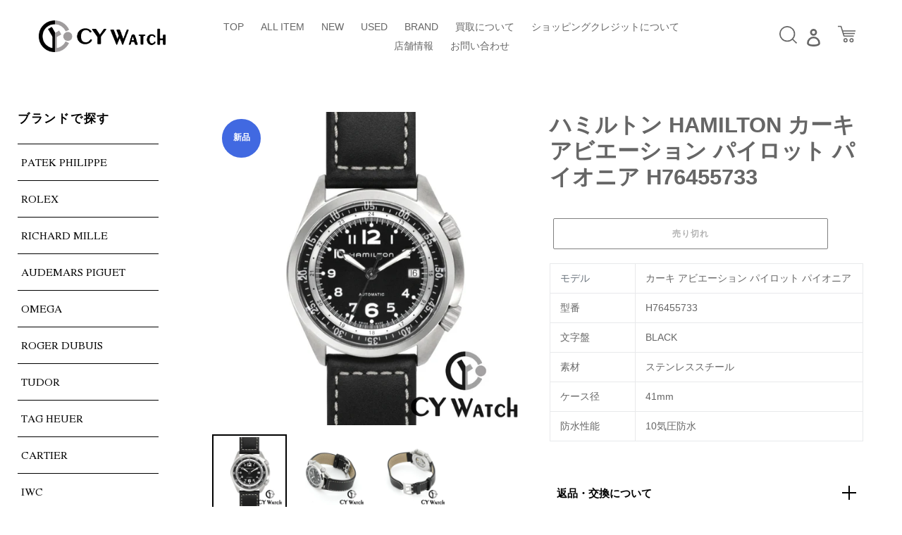

--- FILE ---
content_type: text/html; charset=utf-8
request_url: https://cywatch-tokyo.jp/products/hamilton-khakipilotpioneer-h76455733
body_size: 21133
content:
<!doctype html>
<html class="no-js" lang="ja">
<head>
  <meta charset="utf-8">
  <meta http-equiv="X-UA-Compatible" content="IE=edge,chrome=1">
  <meta name="viewport" content="width=device-width,initial-scale=1">
  <meta name="theme-color" content="#000000">
  <link rel="canonical" href="https://cywatch-tokyo.jp/products/hamilton-khakipilotpioneer-h76455733">
  <link href="https://cdnjs.cloudflare.com/ajax/libs/lightbox2/2.7.1/css/lightbox.css" rel="stylesheet">
  <script src="https://ajax.googleapis.com/ajax/libs/jquery/3.1.1/jquery.min.js"></script>
  <script src="https://cdnjs.cloudflare.com/ajax/libs/lightbox2/2.7.1/js/lightbox.min.js" type="text/javascript"></script><link rel="shortcut icon" href="//cywatch-tokyo.jp/cdn/shop/files/logo_32x32.jpg?v=1613686924" type="image/png"><title>ハミルトン HAMILTON カーキ アビエーション パイロット パイオニア H76455733
&ndash; CY WATCH</title><meta name="description" content="モデル カーキ アビエーション パイロット パイオニア 型番 H76455733 文字盤 BLACK 素材 ステンレススチール ケース径 41mm 防水性能 10気圧防水"><!-- /snippets/social-meta-tags.liquid -->




<meta property="og:site_name" content="CY WATCH">
<meta property="og:url" content="https://cywatch-tokyo.jp/products/hamilton-khakipilotpioneer-h76455733">
<meta property="og:title" content="ハミルトン HAMILTON カーキ アビエーション パイロット パイオニア H76455733">
<meta property="og:type" content="product">
<meta property="og:description" content="モデル カーキ アビエーション パイロット パイオニア 型番 H76455733 文字盤 BLACK 素材 ステンレススチール ケース径 41mm 防水性能 10気圧防水">

  <meta property="og:price:amount" content="65,000">
  <meta property="og:price:currency" content="JPY">

<meta property="og:image" content="http://cywatch-tokyo.jp/cdn/shop/files/H76455733_1200x1200.jpg?v=1708159072"><meta property="og:image" content="http://cywatch-tokyo.jp/cdn/shop/files/H76455733_FS_1200x1200.jpg?v=1708159072"><meta property="og:image" content="http://cywatch-tokyo.jp/cdn/shop/files/H76455733_BS_1200x1200.jpg?v=1708159072">
<meta property="og:image:secure_url" content="https://cywatch-tokyo.jp/cdn/shop/files/H76455733_1200x1200.jpg?v=1708159072"><meta property="og:image:secure_url" content="https://cywatch-tokyo.jp/cdn/shop/files/H76455733_FS_1200x1200.jpg?v=1708159072"><meta property="og:image:secure_url" content="https://cywatch-tokyo.jp/cdn/shop/files/H76455733_BS_1200x1200.jpg?v=1708159072">


<meta name="twitter:card" content="summary_large_image">
<meta name="twitter:title" content="ハミルトン HAMILTON カーキ アビエーション パイロット パイオニア H76455733">
<meta name="twitter:description" content="モデル カーキ アビエーション パイロット パイオニア 型番 H76455733 文字盤 BLACK 素材 ステンレススチール ケース径 41mm 防水性能 10気圧防水">


  <link href="//cywatch-tokyo.jp/cdn/shop/t/19/assets/theme.scss.css?v=125130287084653454821763700401" rel="stylesheet" type="text/css" media="all" />
  <link href="//cywatch-tokyo.jp/cdn/shop/t/19/assets/indiv_style.css?v=11311212844057054971765937997" rel="stylesheet" type="text/css" media="all" /><!-- オリジナル追加 -->

  <script>
    var theme = {
      breakpoints: {
        medium: 750,
        large: 990,
        widescreen: 1400
      },
      strings: {
        addToCart: "カートに追加する",
        soldOut: "売り切れ",
        unavailable: "お取り扱いできません",
        regularPrice: "通常価格",
        salePrice: "販売価格",
        sale: "セール",
        fromLowestPrice: "[price]から",
        vendor: "販売元",
        showMore: "表示を増やす",
        showLess: "表示を減らす",
        searchFor: "検索する",
        addressError: "住所を調べる際にエラーが発生しました",
        addressNoResults: "その住所は見つかりませんでした",
        addressQueryLimit: "Google APIの使用量の制限を超えました。\u003ca href=\"https:\/\/developers.google.com\/maps\/premium\/usage-limits\"\u003eプレミアムプラン\u003c\/a\u003eへのアップグレードをご検討ください。",
        authError: "あなたのGoogle Mapsのアカウント認証で問題が発生しました。",
        newWindow: "新しいウィンドウで開く",
        external: "外部のウェブサイトに移動します。",
        newWindowExternal: "外部のウェブサイトを新しいウィンドウで開く",
        removeLabel: "[product] を削除する",
        update: "アップデート",
        quantity: "数量",
        discountedTotal: "ディスカウント合計",
        regularTotal: "通常合計",
        priceColumn: "ディスカウントの詳細については価格列を参照してください。",
        quantityMinimumMessage: "数量は1以上でなければなりません",
        cartError: "あなたのカートをアップデートするときにエラーが発生しました。再度お試しください。",
        removedItemMessage: "カートから \u003cspan class=\"cart__removed-product-details\"\u003e([quantity]) 個の[link]\u003c\/span\u003eが消去されました。",
        unitPrice: "単価",
        unitPriceSeparator: "あたり",
        oneCartCount: "1個のアイテム",
        otherCartCount: "[count]個のアイテム",
        quantityLabel: "数量: [count]",
        products: "商品",
        loading: "読み込んでいます",
        number_of_results: "[result_number]\/[results_count]",
        number_of_results_found: "[results_count]件の結果が見つかりました",
        one_result_found: "1件の結果が見つかりました"
      },
      moneyFormat: "¥{{amount_no_decimals}}",
      moneyFormatWithCurrency: "¥{{amount_no_decimals}} JPY",
      settings: {
        predictiveSearchEnabled: true,
        predictiveSearchShowPrice: false,
        predictiveSearchShowVendor: false
      }
    }

    document.documentElement.className = document.documentElement.className.replace('no-js', 'js');
  </script><script   src="https://code.jquery.com/jquery-3.4.1.min.js"   integrity="sha256-CSXorXvZcTkaix6Yvo6HppcZGetbYMGWSFlBw8HfCJo="   crossorigin="anonymous"></script>
  <script src="//cywatch-tokyo.jp/cdn/shop/t/19/assets/lazysizes.js?v=94224023136283657951731991744" async="async"></script>
  <script src="//cywatch-tokyo.jp/cdn/shop/t/19/assets/vendor.js?v=85833464202832145531731991744" defer="defer"></script>
  <script src="//cywatch-tokyo.jp/cdn/shop/t/19/assets/theme.js?v=119588253000287256331731991744" defer="defer"></script>

  <script src="//cywatch-tokyo.jp/cdn/shop/t/19/assets/indiv_common.js?v=172879989609955975631731991744" defer="defer"></script>
  <script src="//cywatch-tokyo.jp/cdn/shop/t/19/assets/delighters.js?v=35733558034155956431731991744" defer="defer"></script>
  
	<link href="//cywatch-tokyo.jp/cdn/shop/t/19/assets/swiper.css?v=168954572340863736781731991744" rel="stylesheet" type="text/css" media="all" />
	<script src="//cywatch-tokyo.jp/cdn/shop/t/19/assets/swiper.js?v=125509845551321791351731991744" type="text/javascript"></script>

  <script>window.performance && window.performance.mark && window.performance.mark('shopify.content_for_header.start');</script><meta id="shopify-digital-wallet" name="shopify-digital-wallet" content="/35779575948/digital_wallets/dialog">
<link rel="alternate" type="application/json+oembed" href="https://cywatch-tokyo.jp/products/hamilton-khakipilotpioneer-h76455733.oembed">
<script async="async" src="/checkouts/internal/preloads.js?locale=ja-JP"></script>
<script id="shopify-features" type="application/json">{"accessToken":"00dfb17078584b39385906086d6e51fb","betas":["rich-media-storefront-analytics"],"domain":"cywatch-tokyo.jp","predictiveSearch":false,"shopId":35779575948,"locale":"ja"}</script>
<script>var Shopify = Shopify || {};
Shopify.shop = "cy-watch.myshopify.com";
Shopify.locale = "ja";
Shopify.currency = {"active":"JPY","rate":"1.0"};
Shopify.country = "JP";
Shopify.theme = {"name":"Debut-1202","id":140187566220,"schema_name":"Debut","schema_version":"16.4.0","theme_store_id":796,"role":"main"};
Shopify.theme.handle = "null";
Shopify.theme.style = {"id":null,"handle":null};
Shopify.cdnHost = "cywatch-tokyo.jp/cdn";
Shopify.routes = Shopify.routes || {};
Shopify.routes.root = "/";</script>
<script type="module">!function(o){(o.Shopify=o.Shopify||{}).modules=!0}(window);</script>
<script>!function(o){function n(){var o=[];function n(){o.push(Array.prototype.slice.apply(arguments))}return n.q=o,n}var t=o.Shopify=o.Shopify||{};t.loadFeatures=n(),t.autoloadFeatures=n()}(window);</script>
<script id="shop-js-analytics" type="application/json">{"pageType":"product"}</script>
<script defer="defer" async type="module" src="//cywatch-tokyo.jp/cdn/shopifycloud/shop-js/modules/v2/client.init-shop-cart-sync_Cun6Ba8E.ja.esm.js"></script>
<script defer="defer" async type="module" src="//cywatch-tokyo.jp/cdn/shopifycloud/shop-js/modules/v2/chunk.common_DGWubyOB.esm.js"></script>
<script type="module">
  await import("//cywatch-tokyo.jp/cdn/shopifycloud/shop-js/modules/v2/client.init-shop-cart-sync_Cun6Ba8E.ja.esm.js");
await import("//cywatch-tokyo.jp/cdn/shopifycloud/shop-js/modules/v2/chunk.common_DGWubyOB.esm.js");

  window.Shopify.SignInWithShop?.initShopCartSync?.({"fedCMEnabled":true,"windoidEnabled":true});

</script>
<script id="__st">var __st={"a":35779575948,"offset":32400,"reqid":"37da0d9a-f08b-4917-a70a-794ea93660e6-1768836404","pageurl":"cywatch-tokyo.jp\/products\/hamilton-khakipilotpioneer-h76455733","u":"504c780f916d","p":"product","rtyp":"product","rid":4966633767052};</script>
<script>window.ShopifyPaypalV4VisibilityTracking = true;</script>
<script id="captcha-bootstrap">!function(){'use strict';const t='contact',e='account',n='new_comment',o=[[t,t],['blogs',n],['comments',n],[t,'customer']],c=[[e,'customer_login'],[e,'guest_login'],[e,'recover_customer_password'],[e,'create_customer']],r=t=>t.map((([t,e])=>`form[action*='/${t}']:not([data-nocaptcha='true']) input[name='form_type'][value='${e}']`)).join(','),a=t=>()=>t?[...document.querySelectorAll(t)].map((t=>t.form)):[];function s(){const t=[...o],e=r(t);return a(e)}const i='password',u='form_key',d=['recaptcha-v3-token','g-recaptcha-response','h-captcha-response',i],f=()=>{try{return window.sessionStorage}catch{return}},m='__shopify_v',_=t=>t.elements[u];function p(t,e,n=!1){try{const o=window.sessionStorage,c=JSON.parse(o.getItem(e)),{data:r}=function(t){const{data:e,action:n}=t;return t[m]||n?{data:e,action:n}:{data:t,action:n}}(c);for(const[e,n]of Object.entries(r))t.elements[e]&&(t.elements[e].value=n);n&&o.removeItem(e)}catch(o){console.error('form repopulation failed',{error:o})}}const l='form_type',E='cptcha';function T(t){t.dataset[E]=!0}const w=window,h=w.document,L='Shopify',v='ce_forms',y='captcha';let A=!1;((t,e)=>{const n=(g='f06e6c50-85a8-45c8-87d0-21a2b65856fe',I='https://cdn.shopify.com/shopifycloud/storefront-forms-hcaptcha/ce_storefront_forms_captcha_hcaptcha.v1.5.2.iife.js',D={infoText:'hCaptchaによる保護',privacyText:'プライバシー',termsText:'利用規約'},(t,e,n)=>{const o=w[L][v],c=o.bindForm;if(c)return c(t,g,e,D).then(n);var r;o.q.push([[t,g,e,D],n]),r=I,A||(h.body.append(Object.assign(h.createElement('script'),{id:'captcha-provider',async:!0,src:r})),A=!0)});var g,I,D;w[L]=w[L]||{},w[L][v]=w[L][v]||{},w[L][v].q=[],w[L][y]=w[L][y]||{},w[L][y].protect=function(t,e){n(t,void 0,e),T(t)},Object.freeze(w[L][y]),function(t,e,n,w,h,L){const[v,y,A,g]=function(t,e,n){const i=e?o:[],u=t?c:[],d=[...i,...u],f=r(d),m=r(i),_=r(d.filter((([t,e])=>n.includes(e))));return[a(f),a(m),a(_),s()]}(w,h,L),I=t=>{const e=t.target;return e instanceof HTMLFormElement?e:e&&e.form},D=t=>v().includes(t);t.addEventListener('submit',(t=>{const e=I(t);if(!e)return;const n=D(e)&&!e.dataset.hcaptchaBound&&!e.dataset.recaptchaBound,o=_(e),c=g().includes(e)&&(!o||!o.value);(n||c)&&t.preventDefault(),c&&!n&&(function(t){try{if(!f())return;!function(t){const e=f();if(!e)return;const n=_(t);if(!n)return;const o=n.value;o&&e.removeItem(o)}(t);const e=Array.from(Array(32),(()=>Math.random().toString(36)[2])).join('');!function(t,e){_(t)||t.append(Object.assign(document.createElement('input'),{type:'hidden',name:u})),t.elements[u].value=e}(t,e),function(t,e){const n=f();if(!n)return;const o=[...t.querySelectorAll(`input[type='${i}']`)].map((({name:t})=>t)),c=[...d,...o],r={};for(const[a,s]of new FormData(t).entries())c.includes(a)||(r[a]=s);n.setItem(e,JSON.stringify({[m]:1,action:t.action,data:r}))}(t,e)}catch(e){console.error('failed to persist form',e)}}(e),e.submit())}));const S=(t,e)=>{t&&!t.dataset[E]&&(n(t,e.some((e=>e===t))),T(t))};for(const o of['focusin','change'])t.addEventListener(o,(t=>{const e=I(t);D(e)&&S(e,y())}));const B=e.get('form_key'),M=e.get(l),P=B&&M;t.addEventListener('DOMContentLoaded',(()=>{const t=y();if(P)for(const e of t)e.elements[l].value===M&&p(e,B);[...new Set([...A(),...v().filter((t=>'true'===t.dataset.shopifyCaptcha))])].forEach((e=>S(e,t)))}))}(h,new URLSearchParams(w.location.search),n,t,e,['guest_login'])})(!0,!0)}();</script>
<script integrity="sha256-4kQ18oKyAcykRKYeNunJcIwy7WH5gtpwJnB7kiuLZ1E=" data-source-attribution="shopify.loadfeatures" defer="defer" src="//cywatch-tokyo.jp/cdn/shopifycloud/storefront/assets/storefront/load_feature-a0a9edcb.js" crossorigin="anonymous"></script>
<script data-source-attribution="shopify.dynamic_checkout.dynamic.init">var Shopify=Shopify||{};Shopify.PaymentButton=Shopify.PaymentButton||{isStorefrontPortableWallets:!0,init:function(){window.Shopify.PaymentButton.init=function(){};var t=document.createElement("script");t.src="https://cywatch-tokyo.jp/cdn/shopifycloud/portable-wallets/latest/portable-wallets.ja.js",t.type="module",document.head.appendChild(t)}};
</script>
<script data-source-attribution="shopify.dynamic_checkout.buyer_consent">
  function portableWalletsHideBuyerConsent(e){var t=document.getElementById("shopify-buyer-consent"),n=document.getElementById("shopify-subscription-policy-button");t&&n&&(t.classList.add("hidden"),t.setAttribute("aria-hidden","true"),n.removeEventListener("click",e))}function portableWalletsShowBuyerConsent(e){var t=document.getElementById("shopify-buyer-consent"),n=document.getElementById("shopify-subscription-policy-button");t&&n&&(t.classList.remove("hidden"),t.removeAttribute("aria-hidden"),n.addEventListener("click",e))}window.Shopify?.PaymentButton&&(window.Shopify.PaymentButton.hideBuyerConsent=portableWalletsHideBuyerConsent,window.Shopify.PaymentButton.showBuyerConsent=portableWalletsShowBuyerConsent);
</script>
<script>
  function portableWalletsCleanup(e){e&&e.src&&console.error("Failed to load portable wallets script "+e.src);var t=document.querySelectorAll("shopify-accelerated-checkout .shopify-payment-button__skeleton, shopify-accelerated-checkout-cart .wallet-cart-button__skeleton"),e=document.getElementById("shopify-buyer-consent");for(let e=0;e<t.length;e++)t[e].remove();e&&e.remove()}function portableWalletsNotLoadedAsModule(e){e instanceof ErrorEvent&&"string"==typeof e.message&&e.message.includes("import.meta")&&"string"==typeof e.filename&&e.filename.includes("portable-wallets")&&(window.removeEventListener("error",portableWalletsNotLoadedAsModule),window.Shopify.PaymentButton.failedToLoad=e,"loading"===document.readyState?document.addEventListener("DOMContentLoaded",window.Shopify.PaymentButton.init):window.Shopify.PaymentButton.init())}window.addEventListener("error",portableWalletsNotLoadedAsModule);
</script>

<script type="module" src="https://cywatch-tokyo.jp/cdn/shopifycloud/portable-wallets/latest/portable-wallets.ja.js" onError="portableWalletsCleanup(this)" crossorigin="anonymous"></script>
<script nomodule>
  document.addEventListener("DOMContentLoaded", portableWalletsCleanup);
</script>

<link id="shopify-accelerated-checkout-styles" rel="stylesheet" media="screen" href="https://cywatch-tokyo.jp/cdn/shopifycloud/portable-wallets/latest/accelerated-checkout-backwards-compat.css" crossorigin="anonymous">
<style id="shopify-accelerated-checkout-cart">
        #shopify-buyer-consent {
  margin-top: 1em;
  display: inline-block;
  width: 100%;
}

#shopify-buyer-consent.hidden {
  display: none;
}

#shopify-subscription-policy-button {
  background: none;
  border: none;
  padding: 0;
  text-decoration: underline;
  font-size: inherit;
  cursor: pointer;
}

#shopify-subscription-policy-button::before {
  box-shadow: none;
}

      </style>

<script>window.performance && window.performance.mark && window.performance.mark('shopify.content_for_header.end');</script>
<link href="https://monorail-edge.shopifysvc.com" rel="dns-prefetch">
<script>(function(){if ("sendBeacon" in navigator && "performance" in window) {try {var session_token_from_headers = performance.getEntriesByType('navigation')[0].serverTiming.find(x => x.name == '_s').description;} catch {var session_token_from_headers = undefined;}var session_cookie_matches = document.cookie.match(/_shopify_s=([^;]*)/);var session_token_from_cookie = session_cookie_matches && session_cookie_matches.length === 2 ? session_cookie_matches[1] : "";var session_token = session_token_from_headers || session_token_from_cookie || "";function handle_abandonment_event(e) {var entries = performance.getEntries().filter(function(entry) {return /monorail-edge.shopifysvc.com/.test(entry.name);});if (!window.abandonment_tracked && entries.length === 0) {window.abandonment_tracked = true;var currentMs = Date.now();var navigation_start = performance.timing.navigationStart;var payload = {shop_id: 35779575948,url: window.location.href,navigation_start,duration: currentMs - navigation_start,session_token,page_type: "product"};window.navigator.sendBeacon("https://monorail-edge.shopifysvc.com/v1/produce", JSON.stringify({schema_id: "online_store_buyer_site_abandonment/1.1",payload: payload,metadata: {event_created_at_ms: currentMs,event_sent_at_ms: currentMs}}));}}window.addEventListener('pagehide', handle_abandonment_event);}}());</script>
<script id="web-pixels-manager-setup">(function e(e,d,r,n,o){if(void 0===o&&(o={}),!Boolean(null===(a=null===(i=window.Shopify)||void 0===i?void 0:i.analytics)||void 0===a?void 0:a.replayQueue)){var i,a;window.Shopify=window.Shopify||{};var t=window.Shopify;t.analytics=t.analytics||{};var s=t.analytics;s.replayQueue=[],s.publish=function(e,d,r){return s.replayQueue.push([e,d,r]),!0};try{self.performance.mark("wpm:start")}catch(e){}var l=function(){var e={modern:/Edge?\/(1{2}[4-9]|1[2-9]\d|[2-9]\d{2}|\d{4,})\.\d+(\.\d+|)|Firefox\/(1{2}[4-9]|1[2-9]\d|[2-9]\d{2}|\d{4,})\.\d+(\.\d+|)|Chrom(ium|e)\/(9{2}|\d{3,})\.\d+(\.\d+|)|(Maci|X1{2}).+ Version\/(15\.\d+|(1[6-9]|[2-9]\d|\d{3,})\.\d+)([,.]\d+|)( \(\w+\)|)( Mobile\/\w+|) Safari\/|Chrome.+OPR\/(9{2}|\d{3,})\.\d+\.\d+|(CPU[ +]OS|iPhone[ +]OS|CPU[ +]iPhone|CPU IPhone OS|CPU iPad OS)[ +]+(15[._]\d+|(1[6-9]|[2-9]\d|\d{3,})[._]\d+)([._]\d+|)|Android:?[ /-](13[3-9]|1[4-9]\d|[2-9]\d{2}|\d{4,})(\.\d+|)(\.\d+|)|Android.+Firefox\/(13[5-9]|1[4-9]\d|[2-9]\d{2}|\d{4,})\.\d+(\.\d+|)|Android.+Chrom(ium|e)\/(13[3-9]|1[4-9]\d|[2-9]\d{2}|\d{4,})\.\d+(\.\d+|)|SamsungBrowser\/([2-9]\d|\d{3,})\.\d+/,legacy:/Edge?\/(1[6-9]|[2-9]\d|\d{3,})\.\d+(\.\d+|)|Firefox\/(5[4-9]|[6-9]\d|\d{3,})\.\d+(\.\d+|)|Chrom(ium|e)\/(5[1-9]|[6-9]\d|\d{3,})\.\d+(\.\d+|)([\d.]+$|.*Safari\/(?![\d.]+ Edge\/[\d.]+$))|(Maci|X1{2}).+ Version\/(10\.\d+|(1[1-9]|[2-9]\d|\d{3,})\.\d+)([,.]\d+|)( \(\w+\)|)( Mobile\/\w+|) Safari\/|Chrome.+OPR\/(3[89]|[4-9]\d|\d{3,})\.\d+\.\d+|(CPU[ +]OS|iPhone[ +]OS|CPU[ +]iPhone|CPU IPhone OS|CPU iPad OS)[ +]+(10[._]\d+|(1[1-9]|[2-9]\d|\d{3,})[._]\d+)([._]\d+|)|Android:?[ /-](13[3-9]|1[4-9]\d|[2-9]\d{2}|\d{4,})(\.\d+|)(\.\d+|)|Mobile Safari.+OPR\/([89]\d|\d{3,})\.\d+\.\d+|Android.+Firefox\/(13[5-9]|1[4-9]\d|[2-9]\d{2}|\d{4,})\.\d+(\.\d+|)|Android.+Chrom(ium|e)\/(13[3-9]|1[4-9]\d|[2-9]\d{2}|\d{4,})\.\d+(\.\d+|)|Android.+(UC? ?Browser|UCWEB|U3)[ /]?(15\.([5-9]|\d{2,})|(1[6-9]|[2-9]\d|\d{3,})\.\d+)\.\d+|SamsungBrowser\/(5\.\d+|([6-9]|\d{2,})\.\d+)|Android.+MQ{2}Browser\/(14(\.(9|\d{2,})|)|(1[5-9]|[2-9]\d|\d{3,})(\.\d+|))(\.\d+|)|K[Aa][Ii]OS\/(3\.\d+|([4-9]|\d{2,})\.\d+)(\.\d+|)/},d=e.modern,r=e.legacy,n=navigator.userAgent;return n.match(d)?"modern":n.match(r)?"legacy":"unknown"}(),u="modern"===l?"modern":"legacy",c=(null!=n?n:{modern:"",legacy:""})[u],f=function(e){return[e.baseUrl,"/wpm","/b",e.hashVersion,"modern"===e.buildTarget?"m":"l",".js"].join("")}({baseUrl:d,hashVersion:r,buildTarget:u}),m=function(e){var d=e.version,r=e.bundleTarget,n=e.surface,o=e.pageUrl,i=e.monorailEndpoint;return{emit:function(e){var a=e.status,t=e.errorMsg,s=(new Date).getTime(),l=JSON.stringify({metadata:{event_sent_at_ms:s},events:[{schema_id:"web_pixels_manager_load/3.1",payload:{version:d,bundle_target:r,page_url:o,status:a,surface:n,error_msg:t},metadata:{event_created_at_ms:s}}]});if(!i)return console&&console.warn&&console.warn("[Web Pixels Manager] No Monorail endpoint provided, skipping logging."),!1;try{return self.navigator.sendBeacon.bind(self.navigator)(i,l)}catch(e){}var u=new XMLHttpRequest;try{return u.open("POST",i,!0),u.setRequestHeader("Content-Type","text/plain"),u.send(l),!0}catch(e){return console&&console.warn&&console.warn("[Web Pixels Manager] Got an unhandled error while logging to Monorail."),!1}}}}({version:r,bundleTarget:l,surface:e.surface,pageUrl:self.location.href,monorailEndpoint:e.monorailEndpoint});try{o.browserTarget=l,function(e){var d=e.src,r=e.async,n=void 0===r||r,o=e.onload,i=e.onerror,a=e.sri,t=e.scriptDataAttributes,s=void 0===t?{}:t,l=document.createElement("script"),u=document.querySelector("head"),c=document.querySelector("body");if(l.async=n,l.src=d,a&&(l.integrity=a,l.crossOrigin="anonymous"),s)for(var f in s)if(Object.prototype.hasOwnProperty.call(s,f))try{l.dataset[f]=s[f]}catch(e){}if(o&&l.addEventListener("load",o),i&&l.addEventListener("error",i),u)u.appendChild(l);else{if(!c)throw new Error("Did not find a head or body element to append the script");c.appendChild(l)}}({src:f,async:!0,onload:function(){if(!function(){var e,d;return Boolean(null===(d=null===(e=window.Shopify)||void 0===e?void 0:e.analytics)||void 0===d?void 0:d.initialized)}()){var d=window.webPixelsManager.init(e)||void 0;if(d){var r=window.Shopify.analytics;r.replayQueue.forEach((function(e){var r=e[0],n=e[1],o=e[2];d.publishCustomEvent(r,n,o)})),r.replayQueue=[],r.publish=d.publishCustomEvent,r.visitor=d.visitor,r.initialized=!0}}},onerror:function(){return m.emit({status:"failed",errorMsg:"".concat(f," has failed to load")})},sri:function(e){var d=/^sha384-[A-Za-z0-9+/=]+$/;return"string"==typeof e&&d.test(e)}(c)?c:"",scriptDataAttributes:o}),m.emit({status:"loading"})}catch(e){m.emit({status:"failed",errorMsg:(null==e?void 0:e.message)||"Unknown error"})}}})({shopId: 35779575948,storefrontBaseUrl: "https://cywatch-tokyo.jp",extensionsBaseUrl: "https://extensions.shopifycdn.com/cdn/shopifycloud/web-pixels-manager",monorailEndpoint: "https://monorail-edge.shopifysvc.com/unstable/produce_batch",surface: "storefront-renderer",enabledBetaFlags: ["2dca8a86"],webPixelsConfigList: [{"id":"shopify-app-pixel","configuration":"{}","eventPayloadVersion":"v1","runtimeContext":"STRICT","scriptVersion":"0450","apiClientId":"shopify-pixel","type":"APP","privacyPurposes":["ANALYTICS","MARKETING"]},{"id":"shopify-custom-pixel","eventPayloadVersion":"v1","runtimeContext":"LAX","scriptVersion":"0450","apiClientId":"shopify-pixel","type":"CUSTOM","privacyPurposes":["ANALYTICS","MARKETING"]}],isMerchantRequest: false,initData: {"shop":{"name":"CY WATCH","paymentSettings":{"currencyCode":"JPY"},"myshopifyDomain":"cy-watch.myshopify.com","countryCode":"JP","storefrontUrl":"https:\/\/cywatch-tokyo.jp"},"customer":null,"cart":null,"checkout":null,"productVariants":[{"price":{"amount":65000.0,"currencyCode":"JPY"},"product":{"title":"ハミルトン HAMILTON カーキ アビエーション パイロット パイオニア H76455733","vendor":"CY WATCH","id":"4966633767052","untranslatedTitle":"ハミルトン HAMILTON カーキ アビエーション パイロット パイオニア H76455733","url":"\/products\/hamilton-khakipilotpioneer-h76455733","type":"新品"},"id":"33567012487308","image":{"src":"\/\/cywatch-tokyo.jp\/cdn\/shop\/files\/H76455733.jpg?v=1708159072"},"sku":"","title":"Default Title","untranslatedTitle":"Default Title"}],"purchasingCompany":null},},"https://cywatch-tokyo.jp/cdn","fcfee988w5aeb613cpc8e4bc33m6693e112",{"modern":"","legacy":""},{"shopId":"35779575948","storefrontBaseUrl":"https:\/\/cywatch-tokyo.jp","extensionBaseUrl":"https:\/\/extensions.shopifycdn.com\/cdn\/shopifycloud\/web-pixels-manager","surface":"storefront-renderer","enabledBetaFlags":"[\"2dca8a86\"]","isMerchantRequest":"false","hashVersion":"fcfee988w5aeb613cpc8e4bc33m6693e112","publish":"custom","events":"[[\"page_viewed\",{}],[\"product_viewed\",{\"productVariant\":{\"price\":{\"amount\":65000.0,\"currencyCode\":\"JPY\"},\"product\":{\"title\":\"ハミルトン HAMILTON カーキ アビエーション パイロット パイオニア H76455733\",\"vendor\":\"CY WATCH\",\"id\":\"4966633767052\",\"untranslatedTitle\":\"ハミルトン HAMILTON カーキ アビエーション パイロット パイオニア H76455733\",\"url\":\"\/products\/hamilton-khakipilotpioneer-h76455733\",\"type\":\"新品\"},\"id\":\"33567012487308\",\"image\":{\"src\":\"\/\/cywatch-tokyo.jp\/cdn\/shop\/files\/H76455733.jpg?v=1708159072\"},\"sku\":\"\",\"title\":\"Default Title\",\"untranslatedTitle\":\"Default Title\"}}]]"});</script><script>
  window.ShopifyAnalytics = window.ShopifyAnalytics || {};
  window.ShopifyAnalytics.meta = window.ShopifyAnalytics.meta || {};
  window.ShopifyAnalytics.meta.currency = 'JPY';
  var meta = {"product":{"id":4966633767052,"gid":"gid:\/\/shopify\/Product\/4966633767052","vendor":"CY WATCH","type":"新品","handle":"hamilton-khakipilotpioneer-h76455733","variants":[{"id":33567012487308,"price":6500000,"name":"ハミルトン HAMILTON カーキ アビエーション パイロット パイオニア H76455733","public_title":null,"sku":""}],"remote":false},"page":{"pageType":"product","resourceType":"product","resourceId":4966633767052,"requestId":"37da0d9a-f08b-4917-a70a-794ea93660e6-1768836404"}};
  for (var attr in meta) {
    window.ShopifyAnalytics.meta[attr] = meta[attr];
  }
</script>
<script class="analytics">
  (function () {
    var customDocumentWrite = function(content) {
      var jquery = null;

      if (window.jQuery) {
        jquery = window.jQuery;
      } else if (window.Checkout && window.Checkout.$) {
        jquery = window.Checkout.$;
      }

      if (jquery) {
        jquery('body').append(content);
      }
    };

    var hasLoggedConversion = function(token) {
      if (token) {
        return document.cookie.indexOf('loggedConversion=' + token) !== -1;
      }
      return false;
    }

    var setCookieIfConversion = function(token) {
      if (token) {
        var twoMonthsFromNow = new Date(Date.now());
        twoMonthsFromNow.setMonth(twoMonthsFromNow.getMonth() + 2);

        document.cookie = 'loggedConversion=' + token + '; expires=' + twoMonthsFromNow;
      }
    }

    var trekkie = window.ShopifyAnalytics.lib = window.trekkie = window.trekkie || [];
    if (trekkie.integrations) {
      return;
    }
    trekkie.methods = [
      'identify',
      'page',
      'ready',
      'track',
      'trackForm',
      'trackLink'
    ];
    trekkie.factory = function(method) {
      return function() {
        var args = Array.prototype.slice.call(arguments);
        args.unshift(method);
        trekkie.push(args);
        return trekkie;
      };
    };
    for (var i = 0; i < trekkie.methods.length; i++) {
      var key = trekkie.methods[i];
      trekkie[key] = trekkie.factory(key);
    }
    trekkie.load = function(config) {
      trekkie.config = config || {};
      trekkie.config.initialDocumentCookie = document.cookie;
      var first = document.getElementsByTagName('script')[0];
      var script = document.createElement('script');
      script.type = 'text/javascript';
      script.onerror = function(e) {
        var scriptFallback = document.createElement('script');
        scriptFallback.type = 'text/javascript';
        scriptFallback.onerror = function(error) {
                var Monorail = {
      produce: function produce(monorailDomain, schemaId, payload) {
        var currentMs = new Date().getTime();
        var event = {
          schema_id: schemaId,
          payload: payload,
          metadata: {
            event_created_at_ms: currentMs,
            event_sent_at_ms: currentMs
          }
        };
        return Monorail.sendRequest("https://" + monorailDomain + "/v1/produce", JSON.stringify(event));
      },
      sendRequest: function sendRequest(endpointUrl, payload) {
        // Try the sendBeacon API
        if (window && window.navigator && typeof window.navigator.sendBeacon === 'function' && typeof window.Blob === 'function' && !Monorail.isIos12()) {
          var blobData = new window.Blob([payload], {
            type: 'text/plain'
          });

          if (window.navigator.sendBeacon(endpointUrl, blobData)) {
            return true;
          } // sendBeacon was not successful

        } // XHR beacon

        var xhr = new XMLHttpRequest();

        try {
          xhr.open('POST', endpointUrl);
          xhr.setRequestHeader('Content-Type', 'text/plain');
          xhr.send(payload);
        } catch (e) {
          console.log(e);
        }

        return false;
      },
      isIos12: function isIos12() {
        return window.navigator.userAgent.lastIndexOf('iPhone; CPU iPhone OS 12_') !== -1 || window.navigator.userAgent.lastIndexOf('iPad; CPU OS 12_') !== -1;
      }
    };
    Monorail.produce('monorail-edge.shopifysvc.com',
      'trekkie_storefront_load_errors/1.1',
      {shop_id: 35779575948,
      theme_id: 140187566220,
      app_name: "storefront",
      context_url: window.location.href,
      source_url: "//cywatch-tokyo.jp/cdn/s/trekkie.storefront.cd680fe47e6c39ca5d5df5f0a32d569bc48c0f27.min.js"});

        };
        scriptFallback.async = true;
        scriptFallback.src = '//cywatch-tokyo.jp/cdn/s/trekkie.storefront.cd680fe47e6c39ca5d5df5f0a32d569bc48c0f27.min.js';
        first.parentNode.insertBefore(scriptFallback, first);
      };
      script.async = true;
      script.src = '//cywatch-tokyo.jp/cdn/s/trekkie.storefront.cd680fe47e6c39ca5d5df5f0a32d569bc48c0f27.min.js';
      first.parentNode.insertBefore(script, first);
    };
    trekkie.load(
      {"Trekkie":{"appName":"storefront","development":false,"defaultAttributes":{"shopId":35779575948,"isMerchantRequest":null,"themeId":140187566220,"themeCityHash":"5164079856658197766","contentLanguage":"ja","currency":"JPY","eventMetadataId":"99da75d7-587f-4333-8e24-34e1125bace9"},"isServerSideCookieWritingEnabled":true,"monorailRegion":"shop_domain","enabledBetaFlags":["65f19447"]},"Session Attribution":{},"S2S":{"facebookCapiEnabled":false,"source":"trekkie-storefront-renderer","apiClientId":580111}}
    );

    var loaded = false;
    trekkie.ready(function() {
      if (loaded) return;
      loaded = true;

      window.ShopifyAnalytics.lib = window.trekkie;

      var originalDocumentWrite = document.write;
      document.write = customDocumentWrite;
      try { window.ShopifyAnalytics.merchantGoogleAnalytics.call(this); } catch(error) {};
      document.write = originalDocumentWrite;

      window.ShopifyAnalytics.lib.page(null,{"pageType":"product","resourceType":"product","resourceId":4966633767052,"requestId":"37da0d9a-f08b-4917-a70a-794ea93660e6-1768836404","shopifyEmitted":true});

      var match = window.location.pathname.match(/checkouts\/(.+)\/(thank_you|post_purchase)/)
      var token = match? match[1]: undefined;
      if (!hasLoggedConversion(token)) {
        setCookieIfConversion(token);
        window.ShopifyAnalytics.lib.track("Viewed Product",{"currency":"JPY","variantId":33567012487308,"productId":4966633767052,"productGid":"gid:\/\/shopify\/Product\/4966633767052","name":"ハミルトン HAMILTON カーキ アビエーション パイロット パイオニア H76455733","price":"65000","sku":"","brand":"CY WATCH","variant":null,"category":"新品","nonInteraction":true,"remote":false},undefined,undefined,{"shopifyEmitted":true});
      window.ShopifyAnalytics.lib.track("monorail:\/\/trekkie_storefront_viewed_product\/1.1",{"currency":"JPY","variantId":33567012487308,"productId":4966633767052,"productGid":"gid:\/\/shopify\/Product\/4966633767052","name":"ハミルトン HAMILTON カーキ アビエーション パイロット パイオニア H76455733","price":"65000","sku":"","brand":"CY WATCH","variant":null,"category":"新品","nonInteraction":true,"remote":false,"referer":"https:\/\/cywatch-tokyo.jp\/products\/hamilton-khakipilotpioneer-h76455733"});
      }
    });


        var eventsListenerScript = document.createElement('script');
        eventsListenerScript.async = true;
        eventsListenerScript.src = "//cywatch-tokyo.jp/cdn/shopifycloud/storefront/assets/shop_events_listener-3da45d37.js";
        document.getElementsByTagName('head')[0].appendChild(eventsListenerScript);

})();</script>
<script
  defer
  src="https://cywatch-tokyo.jp/cdn/shopifycloud/perf-kit/shopify-perf-kit-3.0.4.min.js"
  data-application="storefront-renderer"
  data-shop-id="35779575948"
  data-render-region="gcp-us-central1"
  data-page-type="product"
  data-theme-instance-id="140187566220"
  data-theme-name="Debut"
  data-theme-version="16.4.0"
  data-monorail-region="shop_domain"
  data-resource-timing-sampling-rate="10"
  data-shs="true"
  data-shs-beacon="true"
  data-shs-export-with-fetch="true"
  data-shs-logs-sample-rate="1"
  data-shs-beacon-endpoint="https://cywatch-tokyo.jp/api/collect"
></script>
</head>

<body class="template-product">

  <a class="in-page-link visually-hidden skip-link" href="#MainContent">コンテンツにスキップする</a><style data-shopify>

  .cart-popup {
    box-shadow: 1px 1px 10px 2px rgba(232, 233, 235, 0.5);
  }</style><div class="cart-popup-wrapper cart-popup-wrapper--hidden" role="dialog" aria-modal="true" aria-labelledby="CartPopupHeading" data-cart-popup-wrapper>
  <div class="cart-popup" data-cart-popup tabindex="-1">
    <div class="cart-popup__header">
      <h2 id="CartPopupHeading" class="cart-popup__heading">カートに追加済み</h2>
      <button class="cart-popup__close" aria-label="閉じる" data-cart-popup-close><svg aria-hidden="true" focusable="false" role="presentation" class="icon icon-close" viewBox="0 0 40 40"><path d="M23.868 20.015L39.117 4.78c1.11-1.108 1.11-2.77 0-3.877-1.109-1.108-2.773-1.108-3.882 0L19.986 16.137 4.737.904C3.628-.204 1.965-.204.856.904c-1.11 1.108-1.11 2.77 0 3.877l15.249 15.234L.855 35.248c-1.108 1.108-1.108 2.77 0 3.877.555.554 1.248.831 1.942.831s1.386-.277 1.94-.83l15.25-15.234 15.248 15.233c.555.554 1.248.831 1.941.831s1.387-.277 1.941-.83c1.11-1.109 1.11-2.77 0-3.878L23.868 20.015z" class="layer"/></svg></button>
    </div>
    <div class="cart-popup-item">
      <div class="cart-popup-item__image-wrapper hide" data-cart-popup-image-wrapper>
        <div class="cart-popup-item__image cart-popup-item__image--placeholder" data-cart-popup-image-placeholder>
          <div data-placeholder-size></div>
          <div class="placeholder-background placeholder-background--animation"></div>
        </div>
      </div>
      <div class="cart-popup-item__description">
        <div>
          <div class="cart-popup-item__title" data-cart-popup-title></div>
          <ul class="product-details" aria-label="商品の詳細" data-cart-popup-product-details></ul>
        </div>
        <div class="cart-popup-item__quantity">
          <span class="visually-hidden" data-cart-popup-quantity-label></span>
          <span aria-hidden="true">数量:</span>
          <span aria-hidden="true" data-cart-popup-quantity></span>
        </div>
      </div>
    </div>

    <a href="/cart" class="cart-popup__cta-link btn btn--secondary-accent">
      カートを見る (<span data-cart-popup-cart-quantity></span>)
    </a>

    <div class="cart-popup__dismiss">
      <button class="cart-popup__dismiss-button text-link text-link--accent" data-cart-popup-dismiss>
        買い物を続ける
      </button>
    </div>
  </div>
</div>

<div id="shopify-section-header" class="shopify-section">

<div id="SearchDrawer" class="search-bar drawer drawer--top" role="dialog" aria-modal="true" aria-label="検索する" data-predictive-search-drawer>
  <div class="search-bar__interior">
    <div class="search-form__container" data-search-form-container>
      <form class="search-form search-bar__form" action="/search" method="get" role="search">
        <div class="search-form__input-wrapper">
          <input
            type="text"
            name="q"
            placeholder="検索する"
            role="combobox"
            aria-autocomplete="list"
            aria-owns="predictive-search-results"
            aria-expanded="false"
            aria-label="検索する"
            aria-haspopup="listbox"
            class="search-form__input search-bar__input"
            data-predictive-search-drawer-input
          />
          <input type="hidden" name="type" value="product" aria-hidden="true" />
          <div class="predictive-search-wrapper predictive-search-wrapper--drawer" data-predictive-search-mount="drawer"></div>
        </div>

        <button class="search-bar__submit search-form__submit"
          type="submit"
          data-search-form-submit>
          <!-- Generator: Adobe Illustrator 24.1.0, SVG Export Plug-In  -->
<svg version="1.1" xmlns="http://www.w3.org/2000/svg" xmlns:xlink="http://www.w3.org/1999/xlink" x="0px" y="0px" width="25px"
	 height="25px" viewBox="0 0 65.2 65.2" style="enable-background:new 0 0 65.2 65.2;" xml:space="preserve">
<style type="text/css">
	.st0{fill:none;stroke:#666666;stroke-width:4.5044;stroke-miterlimit:10;}
	@media screen and (max-width: 520px) {/* 767px以下用（タブレット／スマートフォン用）の記述 */
	.st0{fill:none;stroke:#FFFFFF;stroke-width:4.5044;stroke-miterlimit:10;}
	}
</style>
<defs>
</defs>
<g>
	<path class="st0" d="M56,29.1C56,43.9,43.9,56,29.1,56c-14.8,0-26.9-12-26.9-26.9s12-26.9,26.9-26.9C43.9,2.3,56,14.3,56,29.1z"/>
	<line class="st0" x1="63.7" y1="63.6" x2="48.3" y2="48.3"/>
</g>
</svg>

          <span class="icon__fallback-text">送信</span>
        </button>
      </form>

      <div class="search-bar__actions">
        <button type="button" class="btn--link search-bar__close js-drawer-close">
          <svg aria-hidden="true" focusable="false" role="presentation" class="icon icon-close" viewBox="0 0 40 40"><path d="M23.868 20.015L39.117 4.78c1.11-1.108 1.11-2.77 0-3.877-1.109-1.108-2.773-1.108-3.882 0L19.986 16.137 4.737.904C3.628-.204 1.965-.204.856.904c-1.11 1.108-1.11 2.77 0 3.877l15.249 15.234L.855 35.248c-1.108 1.108-1.108 2.77 0 3.877.555.554 1.248.831 1.942.831s1.386-.277 1.94-.83l15.25-15.234 15.248 15.233c.555.554 1.248.831 1.941.831s1.387-.277 1.941-.83c1.11-1.109 1.11-2.77 0-3.878L23.868 20.015z" class="layer"/></svg>
          <span class="icon__fallback-text">検索を閉じる</span>
        </button>
      </div>
    </div>
  </div>
</div>


<div data-section-id="header" data-section-type="header-section" data-header-section>
  

  <header class="site-header logo--left" role="banner">
    <div class="grid grid--no-gutters grid--table site-header__mobile-nav">
      

      <div class="grid__item medium-up--one-quarter logo-align--left">
        
        
          <div class="h2 site-header__logo">
        
          
<a href="/" class="site-header__logo-image">
                <picture>
                  <source media="(max-width: 520px)" srcset="https://cdn.shopify.com/s/files/1/0357/7957/5948/files/logo_w.png?v=1586768021"><!-- スマホ -->
                  <img src="https://cdn.shopify.com/s/files/1/0357/7957/5948/files/logo.png?v=1586157017" alt="">　<!-- フォールバック -->
                </picture>

              <!-- 
              <img class="lazyload js"
                   src="//cywatch-tokyo.jp/cdn/shop/files/logo_300x300.png?v=1613198381"
                   data-src="//cywatch-tokyo.jp/cdn/shop/files/logo_{width}x.png?v=1613198381"
                   data-widths="[180, 360, 540, 720, 900, 1080, 1296, 1512, 1728, 2048]"
                   data-aspectratio="3.9898049645390072"
                   data-sizes="auto"
                   alt="CY WATCH"
                   style="max-width: 140px">
              <noscript>
                
                <img src="//cywatch-tokyo.jp/cdn/shop/files/logo_140x.png?v=1613198381"
                     srcset="//cywatch-tokyo.jp/cdn/shop/files/logo_140x.png?v=1613198381 1x, //cywatch-tokyo.jp/cdn/shop/files/logo_140x@2x.png?v=1613198381 2x"
                     alt="CY WATCH"
                     style="max-width: 140px;">
              </noscript> -->
            </a>
          
        
          </div>
        
      </div>

      
        <nav class="grid__item medium-up--two-thirds small--hide" id="AccessibleNav" role="navigation">
          
<ul class="site-nav list--inline" id="SiteNav">
  



    
      <li >
        <a href="/"
          class="site-nav__link site-nav__link--main"
          
        >
          <span class="site-nav__label">TOP</span>
        </a>
      </li>
    
  



    
      <li >
        <a href="/collections/all-item"
          class="site-nav__link site-nav__link--main"
          
        >
          <span class="site-nav__label">ALL ITEM</span>
        </a>
      </li>
    
  



    
      <li >
        <a href="/collections/new"
          class="site-nav__link site-nav__link--main"
          
        >
          <span class="site-nav__label">NEW</span>
        </a>
      </li>
    
  



    
      <li >
        <a href="/collections/used"
          class="site-nav__link site-nav__link--main"
          
        >
          <span class="site-nav__label">USED</span>
        </a>
      </li>
    
  



    
      <li >
        <a href="/pages/brand-list"
          class="site-nav__link site-nav__link--main"
          
        >
          <span class="site-nav__label">BRAND</span>
        </a>
      </li>
    
  



    
      <li >
        <a href="/pages/purchase"
          class="site-nav__link site-nav__link--main"
          
        >
          <span class="site-nav__label">買取について</span>
        </a>
      </li>
    
  



    
      <li >
        <a href="/pages/shopping-credit"
          class="site-nav__link site-nav__link--main"
          
        >
          <span class="site-nav__label">ショッピングクレジットについて</span>
        </a>
      </li>
    
  



    
      <li >
        <a href="/pages/shop-info"
          class="site-nav__link site-nav__link--main"
          
        >
          <span class="site-nav__label">店舗情報</span>
        </a>
      </li>
    
  



    
      <li >
        <a href="/pages/on-line-form"
          class="site-nav__link site-nav__link--main"
          
        >
          <span class="site-nav__label">お問い合わせ</span>
        </a>
      </li>
    
  
</ul>

        </nav>
      

      <div class="grid__item medium-up--one-quarter text-right site-header__icons site-header__icons--plus">
        <div class="site-header__icons-wrapper">

          <button type="button" class="btn--link site-header__icon site-header__search-toggle js-drawer-open-top">
            <!-- Generator: Adobe Illustrator 24.1.0, SVG Export Plug-In  -->
<svg version="1.1" xmlns="http://www.w3.org/2000/svg" xmlns:xlink="http://www.w3.org/1999/xlink" x="0px" y="0px" width="25px"
	 height="25px" viewBox="0 0 65.2 65.2" style="enable-background:new 0 0 65.2 65.2;" xml:space="preserve">
<style type="text/css">
	.st0{fill:none;stroke:#666666;stroke-width:4.5044;stroke-miterlimit:10;}
	@media screen and (max-width: 520px) {/* 767px以下用（タブレット／スマートフォン用）の記述 */
	.st0{fill:none;stroke:#FFFFFF;stroke-width:4.5044;stroke-miterlimit:10;}
	}
</style>
<defs>
</defs>
<g>
	<path class="st0" d="M56,29.1C56,43.9,43.9,56,29.1,56c-14.8,0-26.9-12-26.9-26.9s12-26.9,26.9-26.9C43.9,2.3,56,14.3,56,29.1z"/>
	<line class="st0" x1="63.7" y1="63.6" x2="48.3" y2="48.3"/>
</g>
</svg>

            <span class="icon__fallback-text">検索</span>
          </button>

          
            
              <a href="https://shopify.com/35779575948/account?locale=ja&region_country=JP" class="site-header__icon site-header__account">
                <svg aria-hidden="true" focusable="false" role="presentation" class="icon icon-login" viewBox="0 0 28.33 37.68"><path d="M14.17 14.9a7.45 7.45 0 1 0-7.5-7.45 7.46 7.46 0 0 0 7.5 7.45zm0-10.91a3.45 3.45 0 1 1-3.5 3.46A3.46 3.46 0 0 1 14.17 4zM14.17 16.47A14.18 14.18 0 0 0 0 30.68c0 1.41.66 4 5.11 5.66a27.17 27.17 0 0 0 9.06 1.34c6.54 0 14.17-1.84 14.17-7a14.18 14.18 0 0 0-14.17-14.21zm0 17.21c-6.3 0-10.17-1.77-10.17-3a10.17 10.17 0 1 1 20.33 0c.01 1.23-3.86 3-10.16 3z"/></svg>
                <span class="icon__fallback-text">ログイン</span>
              </a>
            
          

          <a href="/cart" class="site-header__icon site-header__cart">
            <svg version="1.1" xmlns="http://www.w3.org/2000/svg" xmlns:xlink="http://www.w3.org/1999/xlink" x="0px" y="0px" width="25px"
	 height="25px" viewBox="0 0 72.3 68" style="enable-background:new 0 0 72.3 68;" xml:space="preserve">
<style type="text/css">
	.st0{fill:none;stroke:#666666;stroke-width:4.5044;stroke-miterlimit:10;}
	@media screen and (max-width: 520px) {/* 767px以下用（タブレット／スマートフォン用）の記述 */
	.st0{fill:none;stroke:#FFFFFF;stroke-width:4.5044;stroke-miterlimit:10;}
	}
</style>
<defs>
</defs>
<g>
	<circle class="st0" cx="31.4" cy="59.3" r="6.4"/>
	<circle class="st0" cx="56" cy="59.3" r="6.4"/>
	<path class="st0" d="M0,2.3h12.4c0.3,0,0.7,0.3,0.8,0.6l11.7,38.2c0.1,0.3,0.5,0.6,0.8,0.6h39.7"/>
	<line class="st0" x1="22.8" y1="31.3" x2="69.7" y2="31.3"/>
	<line class="st0" x1="19.7" y1="20.9" x2="72.3" y2="20.9"/>
</g>
</svg>

            <span class="icon__fallback-text">カート</span>
            <div id="CartCount" class="site-header__cart-count hide" data-cart-count-bubble>
              <span data-cart-count>0</span>
              <span class="icon__fallback-text medium-up--hide">個</span>
            </div>
          </a>

            <div class="menu-trigger">
              <span></span>
              <span></span>
              <span></span>
            </div>
          


            <!-- <button type="button" class="btn--link site-header__icon site-header__menu js-mobile-nav-toggle mobile-nav--open" aria-controls="MobileNav"  aria-expanded="false" aria-label="メニュー">
              <svg aria-hidden="true" focusable="false" role="presentation" class="icon icon-hamburger" viewBox="0 0 37 40"><path d="M33.5 25h-30c-1.1 0-2-.9-2-2s.9-2 2-2h30c1.1 0 2 .9 2 2s-.9 2-2 2zm0-11.5h-30c-1.1 0-2-.9-2-2s.9-2 2-2h30c1.1 0 2 .9 2 2s-.9 2-2 2zm0 23h-30c-1.1 0-2-.9-2-2s.9-2 2-2h30c1.1 0 2 .9 2 2s-.9 2-2 2z"/></svg>
              <svg aria-hidden="true" focusable="false" role="presentation" class="icon icon-close" viewBox="0 0 40 40"><path d="M23.868 20.015L39.117 4.78c1.11-1.108 1.11-2.77 0-3.877-1.109-1.108-2.773-1.108-3.882 0L19.986 16.137 4.737.904C3.628-.204 1.965-.204.856.904c-1.11 1.108-1.11 2.77 0 3.877l15.249 15.234L.855 35.248c-1.108 1.108-1.108 2.77 0 3.877.555.554 1.248.831 1.942.831s1.386-.277 1.94-.83l15.25-15.234 15.248 15.233c.555.554 1.248.831 1.941.831s1.387-.277 1.941-.83c1.11-1.109 1.11-2.77 0-3.878L23.868 20.015z" class="layer"/></svg>
            </button> -->
          
        </div>

      </div>
    </div>
    
    <nav class="indiv_sp_nav">
      <ul>
        
            <li>
                <a href="/">TOP</a>
            </li>
        
            <li>
                <a href="/collections/all-item">ALL ITEM</a>
            </li>
        
            <li>
                <a href="/collections/new">NEW</a>
            </li>
        
            <li>
                <a href="/collections/used">USED</a>
            </li>
        
            <li>
                <a href="/pages/brand-list">BRAND</a>
            </li>
        
            <li>
                <a href="/pages/purchase">買取について</a>
            </li>
        
            <li>
                <a href="/pages/shopping-credit">ショッピングクレジットについて</a>
            </li>
        
            <li>
                <a href="/pages/shop-info">店舗情報</a>
            </li>
        
            <li>
                <a href="/pages/on-line-form">お問い合わせ</a>
            </li>
        
      </ul>
      <ul>
        
            <li>
                <a href="/pages/legal-notice">特定商取引法に基づく表記</a>
                <ul>
                  
                </ul>
            </li>
        
            <li>
                <a href="https://cywatch-tokyo.jp/pages/legal-notice/#warranty">保証について</a>
                <ul>
                  
                </ul>
            </li>
        
            <li>
                <a href="https://cywatch-tokyo.jp/pages/legal-notice/#delivery">配送について</a>
                <ul>
                  
                </ul>
            </li>
        
            <li>
                <a href="https://cywatch-tokyo.jp/pages/legal-notice/#return">返品について</a>
                <ul>
                  
                </ul>
            </li>
        
            <li>
                <a href="https://cywatch-tokyo.jp/pages/legal-notice/#payment">支払いについて</a>
                <ul>
                  
                </ul>
            </li>
        
      </ul>
      <ul>
        
            <li>
                <a href="/policies/privacy-policy">プライバシーポリシー</a>
            </li>
        
            <li>
                <a href="/pages/about">会社概要</a>
            </li>
        
      </ul>
    </nav>
    

    <nav class="mobile-nav-wrapper medium-up--hide" role="navigation">
      <ul id="MobileNav" class="mobile-nav">
        
<li class="mobile-nav__item border-bottom">
            
              <a href="/"
                class="mobile-nav__link"
                
              >
                <span class="mobile-nav__label">TOP</span>
              </a>
            
          </li>
        
<li class="mobile-nav__item border-bottom">
            
              <a href="/collections/all-item"
                class="mobile-nav__link"
                
              >
                <span class="mobile-nav__label">ALL ITEM</span>
              </a>
            
          </li>
        
<li class="mobile-nav__item border-bottom">
            
              <a href="/collections/new"
                class="mobile-nav__link"
                
              >
                <span class="mobile-nav__label">NEW</span>
              </a>
            
          </li>
        
<li class="mobile-nav__item border-bottom">
            
              <a href="/collections/used"
                class="mobile-nav__link"
                
              >
                <span class="mobile-nav__label">USED</span>
              </a>
            
          </li>
        
<li class="mobile-nav__item border-bottom">
            
              <a href="/pages/brand-list"
                class="mobile-nav__link"
                
              >
                <span class="mobile-nav__label">BRAND</span>
              </a>
            
          </li>
        
<li class="mobile-nav__item border-bottom">
            
              <a href="/pages/purchase"
                class="mobile-nav__link"
                
              >
                <span class="mobile-nav__label">買取について</span>
              </a>
            
          </li>
        
<li class="mobile-nav__item border-bottom">
            
              <a href="/pages/shopping-credit"
                class="mobile-nav__link"
                
              >
                <span class="mobile-nav__label">ショッピングクレジットについて</span>
              </a>
            
          </li>
        
<li class="mobile-nav__item border-bottom">
            
              <a href="/pages/shop-info"
                class="mobile-nav__link"
                
              >
                <span class="mobile-nav__label">店舗情報</span>
              </a>
            
          </li>
        
<li class="mobile-nav__item">
            
              <a href="/pages/on-line-form"
                class="mobile-nav__link"
                
              >
                <span class="mobile-nav__label">お問い合わせ</span>
              </a>
            
          </li>
        
      </ul>
    </nav>
  </header>

  
</div>



<script type="application/ld+json">
{
  "@context": "http://schema.org",
  "@type": "Organization",
  "name": "CY WATCH",
  
    
    "logo": "https:\/\/cywatch-tokyo.jp\/cdn\/shop\/files\/logo_9001x.png?v=1613198381",
  
  "sameAs": [
    "",
    "",
    "",
    "",
    "",
    "",
    "",
    ""
  ],
  "url": "https:\/\/cywatch-tokyo.jp"
}
</script>





</div>

    <div class="page-container drawer-page-content" id="PageContainer">
        
    
        

    <div class="indiv_container_flex">

        <main class="main-content js-focus-hidden indiv_main" id="MainContent" role="main" tabindex="-1">
          

<div id="shopify-section-product-template" class="shopify-section"><link rel="stylesheet" href="//cywatch-tokyo.jp/cdn/shop/t/19/assets/accordion-menu.css?v=147706228777441610361731991744">
<script src="//cywatch-tokyo.jp/cdn/shop/t/19/assets/accordion-menu.js?v=156677793628974760451731991744"></script> 

<div class="product-template__container page-width"
  id="ProductSection-product-template"
  data-section-id="product-template"
  data-section-type="product"
  data-enable-history-state="true"
  data-ajax-enabled="true"
>
  


  <div class="grid product-single product-single--medium-media">
    <div class="grid__item product-single__media-group medium-up--one-half" data-product-single-media-group>

    
        <div class="indiv_product_typename indiv_productdetail_type type_new">
            <a href="/collections/new">新品</a>
        </div>
    







<div id="FeaturedMedia-product-template-25112262770828-wrapper"
    class="product-single__media-wrapper js"
    
    
    
    data-product-single-media-wrapper
    data-media-id="product-template-25112262770828"
    tabindex="-1">
  
      
<style>#FeaturedMedia-product-template-25112262770828 {
    max-width: 530.0px;
    max-height: 530px;
  }

  #FeaturedMedia-product-template-25112262770828-wrapper {
    max-width: 530.0px;
  }
</style>

      <div
        id="ImageZoom-product-template-25112262770828"
        style="padding-top:100.0%;"
        class="product-single__media product-single__media--has-thumbnails js-zoom-enabled"
         data-image-zoom-wrapper data-zoom="//cywatch-tokyo.jp/cdn/shop/files/H76455733_1024x1024@2x.jpg?v=1708159072">
        <img id="FeaturedMedia-product-template-25112262770828"
          class="feature-row__image product-featured-media lazyload"
          src="//cywatch-tokyo.jp/cdn/shop/files/H76455733_300x300.jpg?v=1708159072"
          data-src="//cywatch-tokyo.jp/cdn/shop/files/H76455733_{width}x.jpg?v=1708159072"
          data-widths="[180, 360, 540, 720, 900, 1080, 1296, 1512, 1728, 2048]"
          data-aspectratio="1.0"
          data-sizes="auto"
          alt="ハミルトン HAMILTON カーキ アビエーション パイロット パイオニア H76455733">
      </div>
    
</div>








<div id="FeaturedMedia-product-template-25112262738060-wrapper"
    class="product-single__media-wrapper js hide"
    
    
    
    data-product-single-media-wrapper
    data-media-id="product-template-25112262738060"
    tabindex="-1">
  
      
<style>#FeaturedMedia-product-template-25112262738060 {
    max-width: 530.0px;
    max-height: 530px;
  }

  #FeaturedMedia-product-template-25112262738060-wrapper {
    max-width: 530.0px;
  }
</style>

      <div
        id="ImageZoom-product-template-25112262738060"
        style="padding-top:100.0%;"
        class="product-single__media product-single__media--has-thumbnails js-zoom-enabled"
         data-image-zoom-wrapper data-zoom="//cywatch-tokyo.jp/cdn/shop/files/H76455733_FS_1024x1024@2x.jpg?v=1708159072">
        <img id="FeaturedMedia-product-template-25112262738060"
          class="feature-row__image product-featured-media lazyload lazypreload"
          src="//cywatch-tokyo.jp/cdn/shop/files/H76455733_FS_300x300.jpg?v=1708159072"
          data-src="//cywatch-tokyo.jp/cdn/shop/files/H76455733_FS_{width}x.jpg?v=1708159072"
          data-widths="[180, 360, 540, 720, 900, 1080, 1296, 1512, 1728, 2048]"
          data-aspectratio="1.0"
          data-sizes="auto"
          alt="ハミルトン HAMILTON カーキ アビエーション パイロット パイオニア H76455733">
      </div>
    
</div>








<div id="FeaturedMedia-product-template-25112262705292-wrapper"
    class="product-single__media-wrapper js hide"
    
    
    
    data-product-single-media-wrapper
    data-media-id="product-template-25112262705292"
    tabindex="-1">
  
      
<style>#FeaturedMedia-product-template-25112262705292 {
    max-width: 530.0px;
    max-height: 530px;
  }

  #FeaturedMedia-product-template-25112262705292-wrapper {
    max-width: 530.0px;
  }
</style>

      <div
        id="ImageZoom-product-template-25112262705292"
        style="padding-top:100.0%;"
        class="product-single__media product-single__media--has-thumbnails js-zoom-enabled"
         data-image-zoom-wrapper data-zoom="//cywatch-tokyo.jp/cdn/shop/files/H76455733_BS_1024x1024@2x.jpg?v=1708159072">
        <img id="FeaturedMedia-product-template-25112262705292"
          class="feature-row__image product-featured-media lazyload lazypreload"
          src="//cywatch-tokyo.jp/cdn/shop/files/H76455733_BS_300x300.jpg?v=1708159072"
          data-src="//cywatch-tokyo.jp/cdn/shop/files/H76455733_BS_{width}x.jpg?v=1708159072"
          data-widths="[180, 360, 540, 720, 900, 1080, 1296, 1512, 1728, 2048]"
          data-aspectratio="1.0"
          data-sizes="auto"
          alt="ハミルトン HAMILTON カーキ アビエーション パイロット パイオニア H76455733">
      </div>
    
</div>

<noscript>
        
        <img src="//cywatch-tokyo.jp/cdn/shop/files/H76455733_530x@2x.jpg?v=1708159072" alt="ハミルトン HAMILTON カーキ アビエーション パイロット パイオニア H76455733" id="FeaturedMedia-product-template" class="product-featured-media" style="max-width: 530px;">
      </noscript>

      

        

        <div class="thumbnails-wrapper">
          
          <ul class="product-single__thumbnails product-single__thumbnails-product-template">
            
              <li class="product-single__thumbnails-item product-single__thumbnails-item--medium js">
                <a href="//cywatch-tokyo.jp/cdn/shop/files/H76455733_1024x1024@2x.jpg?v=1708159072"
                   class="text-link product-single__thumbnail product-single__thumbnail--product-template"
                   data-thumbnail-id="product-template-25112262770828"
                   data-zoom="//cywatch-tokyo.jp/cdn/shop/files/H76455733_1024x1024@2x.jpg?v=1708159072"><img class="product-single__thumbnail-image" src="//cywatch-tokyo.jp/cdn/shop/files/H76455733_110x110@2x.jpg?v=1708159072" alt="画像をギャラリービューアに読み込む, ハミルトン HAMILTON カーキ アビエーション パイロット パイオニア H76455733
"></a>
              </li>
            
              <li class="product-single__thumbnails-item product-single__thumbnails-item--medium js">
                <a href="//cywatch-tokyo.jp/cdn/shop/files/H76455733_FS_1024x1024@2x.jpg?v=1708159072"
                   class="text-link product-single__thumbnail product-single__thumbnail--product-template"
                   data-thumbnail-id="product-template-25112262738060"
                   data-zoom="//cywatch-tokyo.jp/cdn/shop/files/H76455733_FS_1024x1024@2x.jpg?v=1708159072"><img class="product-single__thumbnail-image" src="//cywatch-tokyo.jp/cdn/shop/files/H76455733_FS_110x110@2x.jpg?v=1708159072" alt="画像をギャラリービューアに読み込む, ハミルトン HAMILTON カーキ アビエーション パイロット パイオニア H76455733
"></a>
              </li>
            
              <li class="product-single__thumbnails-item product-single__thumbnails-item--medium js">
                <a href="//cywatch-tokyo.jp/cdn/shop/files/H76455733_BS_1024x1024@2x.jpg?v=1708159072"
                   class="text-link product-single__thumbnail product-single__thumbnail--product-template"
                   data-thumbnail-id="product-template-25112262705292"
                   data-zoom="//cywatch-tokyo.jp/cdn/shop/files/H76455733_BS_1024x1024@2x.jpg?v=1708159072"><img class="product-single__thumbnail-image" src="//cywatch-tokyo.jp/cdn/shop/files/H76455733_BS_110x110@2x.jpg?v=1708159072" alt="画像をギャラリービューアに読み込む, ハミルトン HAMILTON カーキ アビエーション パイロット パイオニア H76455733
"></a>
              </li>
            
          </ul>
          
        </div>
      
    </div>

    <div class="grid__item medium-up--one-half">
      <div class="product-single__meta">

        <h1 class="product-single__title">ハミルトン HAMILTON カーキ アビエーション パイロット パイオニア H76455733</h1>

          <div class="product__price">
            
<dl class="price
   price--sold-out 
   price--on-sale 
  "
  data-price
>

  
  
          </div>

          <!---->

          

          <form method="post" action="/cart/add" id="product_form_4966633767052" accept-charset="UTF-8" class="product-form product-form-product-template

 product-form--payment-button-no-variants product-form--variant-sold-out" enctype="multipart/form-data" novalidate="novalidate" data-product-form=""><input type="hidden" name="form_type" value="product" /><input type="hidden" name="utf8" value="✓" />
            

            <select name="id" id="ProductSelect-product-template" class="product-form__variants no-js">
              
                <option value="33567012487308" selected="selected">
                  Default Title  - 売り切れ
                </option>
              
            </select>

            

            <div class="product-form__error-message-wrapper product-form__error-message-wrapper--hidden product-form__error-message-wrapper--has-payment-button"
              data-error-message-wrapper
              role="alert"
            >
              <span class="visually-hidden">エラー </span>
              <svg aria-hidden="true" focusable="false" role="presentation" class="icon icon-error" viewBox="0 0 14 14"><g fill="none" fill-rule="evenodd"><path d="M7 0a7 7 0 0 1 7 7 7 7 0 1 1-7-7z"/><path class="icon-error__symbol" d="M6.328 8.396l-.252-5.4h1.836l-.24 5.4H6.328zM6.04 10.16c0-.528.432-.972.96-.972s.972.444.972.972c0 .516-.444.96-.972.96a.97.97 0 0 1-.96-.96z"/></g></svg>
              <span class="product-form__error-message" data-error-message>数量は1以上でなければなりません</span>
            </div>

            <div class="product-form__controls-group product-form__controls-group--submit">
              <div class="product-form__item product-form__item--submit product-form__item--payment-button product-form__item--no-variants"
              >
                <button type="submit" name="add"
                   aria-disabled="true"
                  aria-label="売り切れ"
                  class="btn product-form__cart-submit btn--secondary-accent"
                  data-add-to-cart>
                  <span data-add-to-cart-text>
                    
                      売り切れ
                    
                  </span>
                  <span class="hide" data-loader>
                    <svg aria-hidden="true" focusable="false" role="presentation" class="icon icon-spinner" viewBox="0 0 20 20"><path d="M7.229 1.173a9.25 9.25 0 1 0 11.655 11.412 1.25 1.25 0 1 0-2.4-.698 6.75 6.75 0 1 1-8.506-8.329 1.25 1.25 0 1 0-.75-2.385z" fill="#919EAB"/></svg>
                  </span>
                </button>
                
                  <div data-shopify="payment-button" class="shopify-payment-button"> <shopify-accelerated-checkout recommended="null" fallback="{&quot;supports_subs&quot;:true,&quot;supports_def_opts&quot;:true,&quot;name&quot;:&quot;buy_it_now&quot;,&quot;wallet_params&quot;:{}}" access-token="00dfb17078584b39385906086d6e51fb" buyer-country="JP" buyer-locale="ja" buyer-currency="JPY" variant-params="[{&quot;id&quot;:33567012487308,&quot;requiresShipping&quot;:true}]" shop-id="35779575948" enabled-flags="[&quot;ae0f5bf6&quot;]" disabled > <div class="shopify-payment-button__button" role="button" disabled aria-hidden="true" style="background-color: transparent; border: none"> <div class="shopify-payment-button__skeleton">&nbsp;</div> </div> </shopify-accelerated-checkout> <small id="shopify-buyer-consent" class="hidden" aria-hidden="true" data-consent-type="subscription"> このアイテムは定期購入または後払い購入です。続行することにより、<span id="shopify-subscription-policy-button">キャンセルポリシー</span>に同意し、注文がフルフィルメントされるまで、もしくは許可される場合はキャンセルするまで、このページに記載されている価格、頻度、日付で選択した決済方法に請求することを承認するものとします。 </small> </div>
                
              </div>
            </div>
          <input type="hidden" name="product-id" value="4966633767052" /><input type="hidden" name="section-id" value="product-template" /></form>
        </div><p class="visually-hidden" data-product-status
          aria-live="polite"
          role="status"
        ></p><p class="visually-hidden" data-loader-status
          aria-live="assertive"
          role="alert"
          aria-hidden="true"
        >カートに商品を追加する</p>

        <div class="product-single__description rte">
          <table style="width: 100%;">
<tbody>
<tr style="height: 4px;">
<td style="width: 26.787682149362478%; height: 4px;">
<p>モデル</p>
</td>
<td style="width: 72.21231785063752%; height: 4px;">カーキ アビエーション パイロット パイオニア</td>
</tr>
<tr style="height: 17px;">
<td style="width: 26.787682149362478%; height: 17px;"><span>型番</span></td>
<td style="width: 72.21231785063752%; height: 17px;">H76455733</td>
</tr>
<tr style="height: 17px;">
<td style="width: 26.787682149362478%; height: 17px;"><span>文字盤</span></td>
<td style="width: 72.21231785063752%; height: 17px;">BLACK</td>
</tr>
<tr style="height: 17px;">
<td style="width: 26.787682149362478%; height: 17px;"><span>素材</span></td>
<td style="width: 72.21231785063752%; height: 17px;">ステンレススチール</td>
</tr>
<tr style="height: 17px;">
<td style="width: 26.787682149362478%; height: 17px;"><span>ケース径</span></td>
<td style="width: 72.21231785063752%; height: 17px;">41mm</td>
</tr>
<tr style="height: 17px;">
<td style="width: 26.787682149362478%; height: 17px;"><span>防水性能</span></td>
<td style="width: 72.21231785063752%; height: 17px;">10気圧防水</td>
</tr>
</tbody>
</table>
<br>
<div class="ac">
<div class="ac-parent">返品・交換について</div>
<div class="ac-child">到着時の破損・不具合、機能不良、商品違い、数量違いがございました場合は２日以内にご連絡の上、当店まで着払いにてお送りください。 到着したお品物が未使用の状態である場合に限り返品・交換を承ります。上記以外の理由で商品の返品・交換の受付はお受けできません。<br><br>※ 詳しくはお電話またはメールにてお問い合わせください。</div>
<div class="ac-parent">当店の保証について</div>
<div class="ac-child">
<span color="red" style="color: red;">新品</span>の商品につきましての保証は<span color="red" style="color: red;">購入日より2年間</span>、<span color="blue" style="color: blue;">中古品・未使用品は6ヶ月</span>となります<br><br>
<ul>
<li>正常なご使用状況にもかかわらず、内部機械に不具合が発生した場合、 購入時に発行した保証書に明示する期間内において無償にて修理または調整を実施いたします。</li>
<li>保証対象箇所以外や保証期間の経過後に発生した故障や損傷については、有償にて修理および調整を承っております。</li>
<li>購入時に発行した保証書は、明示した期間・条件のもとにおいて、無償での修理・調整をお約束するものであり、お客様の法律上の権利を制限するものではありません。</li>
</ul>
<br>
<div><a href="https://cywatch-tokyo.jp/pages/legal-notice#warranty">詳細はコチラから&gt;&gt;</a></div>
</div>
<div class="ac-parent">防水性能について</div>
<div class="ac-child">防水性能は、日本ではJIS（Japanese Industrial Standard）、国際的にはISO（International Organization for Standardization）によって定められています。JISとISOでは、防水性能についての規格は基本的に同じですが、表示方法が異なる場合があります。 <br><br> ISO規格で表示される「100m防水」とJIS規格で表示される「100m防水」は意味も性能も異なります。ISO規格の「100m防水」はJIS規格で言う「10気圧防水」に当てはまります。 ですので、「100m、200m防水だからスクーバダイビングに使用できる」と勘違いを起こしてしまう可能性があります。潜水用防水時計をお求めの際はしっかりとその時計の防水性能規格を確認してください。<br><br>水上スポーツ（水泳／ヨット／サーフィン...）など水場でのハード使用する場合、万が一の事故を防ぐため「20気圧防水(JIS)」あるいは「200m防水(ISO)」以上の防水性能が搭載されている時計をオススメします。<br><br> <br> <span color="red" style="color: red;">※防水時計でも、「お呂や温泉(温水)」でのご使用は避けて下さい。内部の油が拡散し、機械及び文字盤、針などの劣化の原因となります。</span><br><br><br>
<div><a href="https://cywatch-tokyo.jp/pages/%E9%98%B2%E6%B0%B4%E6%80%A7%E8%83%BD%E3%81%AB%E3%81%A4%E3%81%84%E3%81%A6">詳細はコチラから&gt;&gt;</a></div>
</div>
<div class="ac-parent">注意事項</div>
<div class="ac-child">
<ul>
<li>当商品は実店舗でも販売を行っております。店頭販売とネット注文の時間差による売り切れの際はご容赦下さい。</li>
<li>商品の特性上、相場の変動により価格更新をする場合がございます。ご了承ください。</li>
<li>閲覧端末の違いにより、画面上の商品画像と実物の色が異なる場合がございます。</li>
</ul>
</div>
</div>
<br><br>
<div class="loan-container">
<div class="loan-title">ローン計算</div>
<div class="loan-simulation">
<form method="post" action="https://order.orico.co.jp/weborder/start.do" target="_blank">
<p><input value="S000" name="DESCRIPTION_ID" type="hidden"></p>
<p><input value="16645129" name="KAMEI_NO" type="hidden"></p>
<p><input value="701" name="KYAKU_SYU" type="hidden"></p>
<p><input alt="OricoWebクレジット" src="https://cdn.shopify.com/s/files/1/0357/7957/5948/files/bnr_simulator_orico.jpg?v=1623469050" style="border: none;" type="image"></p>
</form>
<form method="post" action="https://ecredit.jaccs.co.jp/kantanwebby/Service?_TRANID=JXEK200100_04M" target="_blank">
<p><input value="10526167" type="hidden" name="JANETAFFILIATESTORENUM"></p>
<p><input value="A1GNA" type="hidden" name="RATECODE"></p>
<p><input value="" type="hidden" name="REQUIREDFUNDS"></p>
<p><input alt="jaccsシミュレーション" src="https://cdn.shopify.com/s/files/1/0357/7957/5948/files/bnr_simulator_jaccs_resize.jpg?v=1623482532" style="border: none;" type="image"></p>
</form>
</div>
<br>
</div>
<br><br>
<style><!--
.loan-container {
	background:#dcdcdc;
}

.loan-title {
        padding-top:0px;
        padding-left:15px;
        color:white;
        font-weight:bolder;
        font-size: 18px;
        background:#555;
}

.loan-simulation {
	display: flex;
	flex-wrap:wrap;
}

.loan-simulation form {
	width: calc(100%/2);/*←画像を横に4つ並べる場合*/
}

.loan-simulation form input {
        background:#dcdcdc;
}

@media (max-width: 640px) {
  .loan-simulation {
    display: block; 
  }

.loan-simulation form {
	width: calc(100%/1);/*←画像を横に4つ並べる場合*/
  }
}
--></style>
        </div>

        <div class="indiv_contact_tel">
            <p class="txt">商品、その他についてのお問い合わせはこちらよりお電話ください。</p>
            <p class="num"><a href="0364540318">03-6454-0318</a></p>
        </div>

        
    </div>
  </div>
</div>


  <script type="application/json" id="ProductJson-product-template">
    {"id":4966633767052,"title":"ハミルトン HAMILTON カーキ アビエーション パイロット パイオニア H76455733","handle":"hamilton-khakipilotpioneer-h76455733","description":"\u003ctable style=\"width: 100%;\"\u003e\n\u003ctbody\u003e\n\u003ctr style=\"height: 4px;\"\u003e\n\u003ctd style=\"width: 26.787682149362478%; height: 4px;\"\u003e\n\u003cp\u003eモデル\u003c\/p\u003e\n\u003c\/td\u003e\n\u003ctd style=\"width: 72.21231785063752%; height: 4px;\"\u003eカーキ アビエーション パイロット パイオニア\u003c\/td\u003e\n\u003c\/tr\u003e\n\u003ctr style=\"height: 17px;\"\u003e\n\u003ctd style=\"width: 26.787682149362478%; height: 17px;\"\u003e\u003cspan\u003e型番\u003c\/span\u003e\u003c\/td\u003e\n\u003ctd style=\"width: 72.21231785063752%; height: 17px;\"\u003eH76455733\u003c\/td\u003e\n\u003c\/tr\u003e\n\u003ctr style=\"height: 17px;\"\u003e\n\u003ctd style=\"width: 26.787682149362478%; height: 17px;\"\u003e\u003cspan\u003e文字盤\u003c\/span\u003e\u003c\/td\u003e\n\u003ctd style=\"width: 72.21231785063752%; height: 17px;\"\u003eBLACK\u003c\/td\u003e\n\u003c\/tr\u003e\n\u003ctr style=\"height: 17px;\"\u003e\n\u003ctd style=\"width: 26.787682149362478%; height: 17px;\"\u003e\u003cspan\u003e素材\u003c\/span\u003e\u003c\/td\u003e\n\u003ctd style=\"width: 72.21231785063752%; height: 17px;\"\u003eステンレススチール\u003c\/td\u003e\n\u003c\/tr\u003e\n\u003ctr style=\"height: 17px;\"\u003e\n\u003ctd style=\"width: 26.787682149362478%; height: 17px;\"\u003e\u003cspan\u003eケース径\u003c\/span\u003e\u003c\/td\u003e\n\u003ctd style=\"width: 72.21231785063752%; height: 17px;\"\u003e41mm\u003c\/td\u003e\n\u003c\/tr\u003e\n\u003ctr style=\"height: 17px;\"\u003e\n\u003ctd style=\"width: 26.787682149362478%; height: 17px;\"\u003e\u003cspan\u003e防水性能\u003c\/span\u003e\u003c\/td\u003e\n\u003ctd style=\"width: 72.21231785063752%; height: 17px;\"\u003e10気圧防水\u003c\/td\u003e\n\u003c\/tr\u003e\n\u003c\/tbody\u003e\n\u003c\/table\u003e\n\u003cbr\u003e\n\u003cdiv class=\"ac\"\u003e\n\u003cdiv class=\"ac-parent\"\u003e返品・交換について\u003c\/div\u003e\n\u003cdiv class=\"ac-child\"\u003e到着時の破損・不具合、機能不良、商品違い、数量違いがございました場合は２日以内にご連絡の上、当店まで着払いにてお送りください。 到着したお品物が未使用の状態である場合に限り返品・交換を承ります。上記以外の理由で商品の返品・交換の受付はお受けできません。\u003cbr\u003e\u003cbr\u003e※ 詳しくはお電話またはメールにてお問い合わせください。\u003c\/div\u003e\n\u003cdiv class=\"ac-parent\"\u003e当店の保証について\u003c\/div\u003e\n\u003cdiv class=\"ac-child\"\u003e\n\u003cspan color=\"red\" style=\"color: red;\"\u003e新品\u003c\/span\u003eの商品につきましての保証は\u003cspan color=\"red\" style=\"color: red;\"\u003e購入日より2年間\u003c\/span\u003e、\u003cspan color=\"blue\" style=\"color: blue;\"\u003e中古品・未使用品は6ヶ月\u003c\/span\u003eとなります\u003cbr\u003e\u003cbr\u003e\n\u003cul\u003e\n\u003cli\u003e正常なご使用状況にもかかわらず、内部機械に不具合が発生した場合、 購入時に発行した保証書に明示する期間内において無償にて修理または調整を実施いたします。\u003c\/li\u003e\n\u003cli\u003e保証対象箇所以外や保証期間の経過後に発生した故障や損傷については、有償にて修理および調整を承っております。\u003c\/li\u003e\n\u003cli\u003e購入時に発行した保証書は、明示した期間・条件のもとにおいて、無償での修理・調整をお約束するものであり、お客様の法律上の権利を制限するものではありません。\u003c\/li\u003e\n\u003c\/ul\u003e\n\u003cbr\u003e\n\u003cdiv\u003e\u003ca href=\"https:\/\/cywatch-tokyo.jp\/pages\/legal-notice#warranty\"\u003e詳細はコチラから\u0026gt;\u0026gt;\u003c\/a\u003e\u003c\/div\u003e\n\u003c\/div\u003e\n\u003cdiv class=\"ac-parent\"\u003e防水性能について\u003c\/div\u003e\n\u003cdiv class=\"ac-child\"\u003e防水性能は、日本ではJIS（Japanese Industrial Standard）、国際的にはISO（International Organization for Standardization）によって定められています。JISとISOでは、防水性能についての規格は基本的に同じですが、表示方法が異なる場合があります。 \u003cbr\u003e\u003cbr\u003e ISO規格で表示される「100m防水」とJIS規格で表示される「100m防水」は意味も性能も異なります。ISO規格の「100m防水」はJIS規格で言う「10気圧防水」に当てはまります。 ですので、「100m、200m防水だからスクーバダイビングに使用できる」と勘違いを起こしてしまう可能性があります。潜水用防水時計をお求めの際はしっかりとその時計の防水性能規格を確認してください。\u003cbr\u003e\u003cbr\u003e水上スポーツ（水泳／ヨット／サーフィン...）など水場でのハード使用する場合、万が一の事故を防ぐため「20気圧防水(JIS)」あるいは「200m防水(ISO)」以上の防水性能が搭載されている時計をオススメします。\u003cbr\u003e\u003cbr\u003e \u003cbr\u003e \u003cspan color=\"red\" style=\"color: red;\"\u003e※防水時計でも、「お呂や温泉(温水)」でのご使用は避けて下さい。内部の油が拡散し、機械及び文字盤、針などの劣化の原因となります。\u003c\/span\u003e\u003cbr\u003e\u003cbr\u003e\u003cbr\u003e\n\u003cdiv\u003e\u003ca href=\"https:\/\/cywatch-tokyo.jp\/pages\/%E9%98%B2%E6%B0%B4%E6%80%A7%E8%83%BD%E3%81%AB%E3%81%A4%E3%81%84%E3%81%A6\"\u003e詳細はコチラから\u0026gt;\u0026gt;\u003c\/a\u003e\u003c\/div\u003e\n\u003c\/div\u003e\n\u003cdiv class=\"ac-parent\"\u003e注意事項\u003c\/div\u003e\n\u003cdiv class=\"ac-child\"\u003e\n\u003cul\u003e\n\u003cli\u003e当商品は実店舗でも販売を行っております。店頭販売とネット注文の時間差による売り切れの際はご容赦下さい。\u003c\/li\u003e\n\u003cli\u003e商品の特性上、相場の変動により価格更新をする場合がございます。ご了承ください。\u003c\/li\u003e\n\u003cli\u003e閲覧端末の違いにより、画面上の商品画像と実物の色が異なる場合がございます。\u003c\/li\u003e\n\u003c\/ul\u003e\n\u003c\/div\u003e\n\u003c\/div\u003e\n\u003cbr\u003e\u003cbr\u003e\n\u003cdiv class=\"loan-container\"\u003e\n\u003cdiv class=\"loan-title\"\u003eローン計算\u003c\/div\u003e\n\u003cdiv class=\"loan-simulation\"\u003e\n\u003cform method=\"post\" action=\"https:\/\/order.orico.co.jp\/weborder\/start.do\" target=\"_blank\"\u003e\n\u003cp\u003e\u003cinput value=\"S000\" name=\"DESCRIPTION_ID\" type=\"hidden\"\u003e\u003c\/p\u003e\n\u003cp\u003e\u003cinput value=\"16645129\" name=\"KAMEI_NO\" type=\"hidden\"\u003e\u003c\/p\u003e\n\u003cp\u003e\u003cinput value=\"701\" name=\"KYAKU_SYU\" type=\"hidden\"\u003e\u003c\/p\u003e\n\u003cp\u003e\u003cinput alt=\"OricoWebクレジット\" src=\"https:\/\/cdn.shopify.com\/s\/files\/1\/0357\/7957\/5948\/files\/bnr_simulator_orico.jpg?v=1623469050\" style=\"border: none;\" type=\"image\"\u003e\u003c\/p\u003e\n\u003c\/form\u003e\n\u003cform method=\"post\" action=\"https:\/\/ecredit.jaccs.co.jp\/kantanwebby\/Service?_TRANID=JXEK200100_04M\" target=\"_blank\"\u003e\n\u003cp\u003e\u003cinput value=\"10526167\" type=\"hidden\" name=\"JANETAFFILIATESTORENUM\"\u003e\u003c\/p\u003e\n\u003cp\u003e\u003cinput value=\"A1GNA\" type=\"hidden\" name=\"RATECODE\"\u003e\u003c\/p\u003e\n\u003cp\u003e\u003cinput value=\"\" type=\"hidden\" name=\"REQUIREDFUNDS\"\u003e\u003c\/p\u003e\n\u003cp\u003e\u003cinput alt=\"jaccsシミュレーション\" src=\"https:\/\/cdn.shopify.com\/s\/files\/1\/0357\/7957\/5948\/files\/bnr_simulator_jaccs_resize.jpg?v=1623482532\" style=\"border: none;\" type=\"image\"\u003e\u003c\/p\u003e\n\u003c\/form\u003e\n\u003c\/div\u003e\n\u003cbr\u003e\n\u003c\/div\u003e\n\u003cbr\u003e\u003cbr\u003e\n\u003cstyle\u003e\u003c!--\n.loan-container {\n\tbackground:#dcdcdc;\n}\n\n.loan-title {\n        padding-top:0px;\n        padding-left:15px;\n        color:white;\n        font-weight:bolder;\n        font-size: 18px;\n        background:#555;\n}\n\n.loan-simulation {\n\tdisplay: flex;\n\tflex-wrap:wrap;\n}\n\n.loan-simulation form {\n\twidth: calc(100%\/2);\/*←画像を横に4つ並べる場合*\/\n}\n\n.loan-simulation form input {\n        background:#dcdcdc;\n}\n\n@media (max-width: 640px) {\n  .loan-simulation {\n    display: block; \n  }\n\n.loan-simulation form {\n\twidth: calc(100%\/1);\/*←画像を横に4つ並べる場合*\/\n  }\n}\n--\u003e\u003c\/style\u003e","published_at":"2020-05-06T12:12:00+09:00","created_at":"2020-05-06T12:12:00+09:00","vendor":"CY WATCH","type":"新品","tags":[],"price":6500000,"price_min":6500000,"price_max":6500000,"available":false,"price_varies":false,"compare_at_price":7150000,"compare_at_price_min":7150000,"compare_at_price_max":7150000,"compare_at_price_varies":false,"variants":[{"id":33567012487308,"title":"Default Title","option1":"Default Title","option2":null,"option3":null,"sku":"","requires_shipping":true,"taxable":true,"featured_image":null,"available":false,"name":"ハミルトン HAMILTON カーキ アビエーション パイロット パイオニア H76455733","public_title":null,"options":["Default Title"],"price":6500000,"weight":0,"compare_at_price":7150000,"inventory_management":"shopify","barcode":"","requires_selling_plan":false,"selling_plan_allocations":[]}],"images":["\/\/cywatch-tokyo.jp\/cdn\/shop\/files\/H76455733.jpg?v=1708159072","\/\/cywatch-tokyo.jp\/cdn\/shop\/files\/H76455733_FS.jpg?v=1708159072","\/\/cywatch-tokyo.jp\/cdn\/shop\/files\/H76455733_BS.jpg?v=1708159072"],"featured_image":"\/\/cywatch-tokyo.jp\/cdn\/shop\/files\/H76455733.jpg?v=1708159072","options":["Title"],"media":[{"alt":null,"id":25112262770828,"position":1,"preview_image":{"aspect_ratio":1.0,"height":1024,"width":1024,"src":"\/\/cywatch-tokyo.jp\/cdn\/shop\/files\/H76455733.jpg?v=1708159072"},"aspect_ratio":1.0,"height":1024,"media_type":"image","src":"\/\/cywatch-tokyo.jp\/cdn\/shop\/files\/H76455733.jpg?v=1708159072","width":1024},{"alt":null,"id":25112262738060,"position":2,"preview_image":{"aspect_ratio":1.0,"height":1024,"width":1024,"src":"\/\/cywatch-tokyo.jp\/cdn\/shop\/files\/H76455733_FS.jpg?v=1708159072"},"aspect_ratio":1.0,"height":1024,"media_type":"image","src":"\/\/cywatch-tokyo.jp\/cdn\/shop\/files\/H76455733_FS.jpg?v=1708159072","width":1024},{"alt":null,"id":25112262705292,"position":3,"preview_image":{"aspect_ratio":1.0,"height":1024,"width":1024,"src":"\/\/cywatch-tokyo.jp\/cdn\/shop\/files\/H76455733_BS.jpg?v=1708159072"},"aspect_ratio":1.0,"height":1024,"media_type":"image","src":"\/\/cywatch-tokyo.jp\/cdn\/shop\/files\/H76455733_BS.jpg?v=1708159072","width":1024}],"requires_selling_plan":false,"selling_plan_groups":[],"content":"\u003ctable style=\"width: 100%;\"\u003e\n\u003ctbody\u003e\n\u003ctr style=\"height: 4px;\"\u003e\n\u003ctd style=\"width: 26.787682149362478%; height: 4px;\"\u003e\n\u003cp\u003eモデル\u003c\/p\u003e\n\u003c\/td\u003e\n\u003ctd style=\"width: 72.21231785063752%; height: 4px;\"\u003eカーキ アビエーション パイロット パイオニア\u003c\/td\u003e\n\u003c\/tr\u003e\n\u003ctr style=\"height: 17px;\"\u003e\n\u003ctd style=\"width: 26.787682149362478%; height: 17px;\"\u003e\u003cspan\u003e型番\u003c\/span\u003e\u003c\/td\u003e\n\u003ctd style=\"width: 72.21231785063752%; height: 17px;\"\u003eH76455733\u003c\/td\u003e\n\u003c\/tr\u003e\n\u003ctr style=\"height: 17px;\"\u003e\n\u003ctd style=\"width: 26.787682149362478%; height: 17px;\"\u003e\u003cspan\u003e文字盤\u003c\/span\u003e\u003c\/td\u003e\n\u003ctd style=\"width: 72.21231785063752%; height: 17px;\"\u003eBLACK\u003c\/td\u003e\n\u003c\/tr\u003e\n\u003ctr style=\"height: 17px;\"\u003e\n\u003ctd style=\"width: 26.787682149362478%; height: 17px;\"\u003e\u003cspan\u003e素材\u003c\/span\u003e\u003c\/td\u003e\n\u003ctd style=\"width: 72.21231785063752%; height: 17px;\"\u003eステンレススチール\u003c\/td\u003e\n\u003c\/tr\u003e\n\u003ctr style=\"height: 17px;\"\u003e\n\u003ctd style=\"width: 26.787682149362478%; height: 17px;\"\u003e\u003cspan\u003eケース径\u003c\/span\u003e\u003c\/td\u003e\n\u003ctd style=\"width: 72.21231785063752%; height: 17px;\"\u003e41mm\u003c\/td\u003e\n\u003c\/tr\u003e\n\u003ctr style=\"height: 17px;\"\u003e\n\u003ctd style=\"width: 26.787682149362478%; height: 17px;\"\u003e\u003cspan\u003e防水性能\u003c\/span\u003e\u003c\/td\u003e\n\u003ctd style=\"width: 72.21231785063752%; height: 17px;\"\u003e10気圧防水\u003c\/td\u003e\n\u003c\/tr\u003e\n\u003c\/tbody\u003e\n\u003c\/table\u003e\n\u003cbr\u003e\n\u003cdiv class=\"ac\"\u003e\n\u003cdiv class=\"ac-parent\"\u003e返品・交換について\u003c\/div\u003e\n\u003cdiv class=\"ac-child\"\u003e到着時の破損・不具合、機能不良、商品違い、数量違いがございました場合は２日以内にご連絡の上、当店まで着払いにてお送りください。 到着したお品物が未使用の状態である場合に限り返品・交換を承ります。上記以外の理由で商品の返品・交換の受付はお受けできません。\u003cbr\u003e\u003cbr\u003e※ 詳しくはお電話またはメールにてお問い合わせください。\u003c\/div\u003e\n\u003cdiv class=\"ac-parent\"\u003e当店の保証について\u003c\/div\u003e\n\u003cdiv class=\"ac-child\"\u003e\n\u003cspan color=\"red\" style=\"color: red;\"\u003e新品\u003c\/span\u003eの商品につきましての保証は\u003cspan color=\"red\" style=\"color: red;\"\u003e購入日より2年間\u003c\/span\u003e、\u003cspan color=\"blue\" style=\"color: blue;\"\u003e中古品・未使用品は6ヶ月\u003c\/span\u003eとなります\u003cbr\u003e\u003cbr\u003e\n\u003cul\u003e\n\u003cli\u003e正常なご使用状況にもかかわらず、内部機械に不具合が発生した場合、 購入時に発行した保証書に明示する期間内において無償にて修理または調整を実施いたします。\u003c\/li\u003e\n\u003cli\u003e保証対象箇所以外や保証期間の経過後に発生した故障や損傷については、有償にて修理および調整を承っております。\u003c\/li\u003e\n\u003cli\u003e購入時に発行した保証書は、明示した期間・条件のもとにおいて、無償での修理・調整をお約束するものであり、お客様の法律上の権利を制限するものではありません。\u003c\/li\u003e\n\u003c\/ul\u003e\n\u003cbr\u003e\n\u003cdiv\u003e\u003ca href=\"https:\/\/cywatch-tokyo.jp\/pages\/legal-notice#warranty\"\u003e詳細はコチラから\u0026gt;\u0026gt;\u003c\/a\u003e\u003c\/div\u003e\n\u003c\/div\u003e\n\u003cdiv class=\"ac-parent\"\u003e防水性能について\u003c\/div\u003e\n\u003cdiv class=\"ac-child\"\u003e防水性能は、日本ではJIS（Japanese Industrial Standard）、国際的にはISO（International Organization for Standardization）によって定められています。JISとISOでは、防水性能についての規格は基本的に同じですが、表示方法が異なる場合があります。 \u003cbr\u003e\u003cbr\u003e ISO規格で表示される「100m防水」とJIS規格で表示される「100m防水」は意味も性能も異なります。ISO規格の「100m防水」はJIS規格で言う「10気圧防水」に当てはまります。 ですので、「100m、200m防水だからスクーバダイビングに使用できる」と勘違いを起こしてしまう可能性があります。潜水用防水時計をお求めの際はしっかりとその時計の防水性能規格を確認してください。\u003cbr\u003e\u003cbr\u003e水上スポーツ（水泳／ヨット／サーフィン...）など水場でのハード使用する場合、万が一の事故を防ぐため「20気圧防水(JIS)」あるいは「200m防水(ISO)」以上の防水性能が搭載されている時計をオススメします。\u003cbr\u003e\u003cbr\u003e \u003cbr\u003e \u003cspan color=\"red\" style=\"color: red;\"\u003e※防水時計でも、「お呂や温泉(温水)」でのご使用は避けて下さい。内部の油が拡散し、機械及び文字盤、針などの劣化の原因となります。\u003c\/span\u003e\u003cbr\u003e\u003cbr\u003e\u003cbr\u003e\n\u003cdiv\u003e\u003ca href=\"https:\/\/cywatch-tokyo.jp\/pages\/%E9%98%B2%E6%B0%B4%E6%80%A7%E8%83%BD%E3%81%AB%E3%81%A4%E3%81%84%E3%81%A6\"\u003e詳細はコチラから\u0026gt;\u0026gt;\u003c\/a\u003e\u003c\/div\u003e\n\u003c\/div\u003e\n\u003cdiv class=\"ac-parent\"\u003e注意事項\u003c\/div\u003e\n\u003cdiv class=\"ac-child\"\u003e\n\u003cul\u003e\n\u003cli\u003e当商品は実店舗でも販売を行っております。店頭販売とネット注文の時間差による売り切れの際はご容赦下さい。\u003c\/li\u003e\n\u003cli\u003e商品の特性上、相場の変動により価格更新をする場合がございます。ご了承ください。\u003c\/li\u003e\n\u003cli\u003e閲覧端末の違いにより、画面上の商品画像と実物の色が異なる場合がございます。\u003c\/li\u003e\n\u003c\/ul\u003e\n\u003c\/div\u003e\n\u003c\/div\u003e\n\u003cbr\u003e\u003cbr\u003e\n\u003cdiv class=\"loan-container\"\u003e\n\u003cdiv class=\"loan-title\"\u003eローン計算\u003c\/div\u003e\n\u003cdiv class=\"loan-simulation\"\u003e\n\u003cform method=\"post\" action=\"https:\/\/order.orico.co.jp\/weborder\/start.do\" target=\"_blank\"\u003e\n\u003cp\u003e\u003cinput value=\"S000\" name=\"DESCRIPTION_ID\" type=\"hidden\"\u003e\u003c\/p\u003e\n\u003cp\u003e\u003cinput value=\"16645129\" name=\"KAMEI_NO\" type=\"hidden\"\u003e\u003c\/p\u003e\n\u003cp\u003e\u003cinput value=\"701\" name=\"KYAKU_SYU\" type=\"hidden\"\u003e\u003c\/p\u003e\n\u003cp\u003e\u003cinput alt=\"OricoWebクレジット\" src=\"https:\/\/cdn.shopify.com\/s\/files\/1\/0357\/7957\/5948\/files\/bnr_simulator_orico.jpg?v=1623469050\" style=\"border: none;\" type=\"image\"\u003e\u003c\/p\u003e\n\u003c\/form\u003e\n\u003cform method=\"post\" action=\"https:\/\/ecredit.jaccs.co.jp\/kantanwebby\/Service?_TRANID=JXEK200100_04M\" target=\"_blank\"\u003e\n\u003cp\u003e\u003cinput value=\"10526167\" type=\"hidden\" name=\"JANETAFFILIATESTORENUM\"\u003e\u003c\/p\u003e\n\u003cp\u003e\u003cinput value=\"A1GNA\" type=\"hidden\" name=\"RATECODE\"\u003e\u003c\/p\u003e\n\u003cp\u003e\u003cinput value=\"\" type=\"hidden\" name=\"REQUIREDFUNDS\"\u003e\u003c\/p\u003e\n\u003cp\u003e\u003cinput alt=\"jaccsシミュレーション\" src=\"https:\/\/cdn.shopify.com\/s\/files\/1\/0357\/7957\/5948\/files\/bnr_simulator_jaccs_resize.jpg?v=1623482532\" style=\"border: none;\" type=\"image\"\u003e\u003c\/p\u003e\n\u003c\/form\u003e\n\u003c\/div\u003e\n\u003cbr\u003e\n\u003c\/div\u003e\n\u003cbr\u003e\u003cbr\u003e\n\u003cstyle\u003e\u003c!--\n.loan-container {\n\tbackground:#dcdcdc;\n}\n\n.loan-title {\n        padding-top:0px;\n        padding-left:15px;\n        color:white;\n        font-weight:bolder;\n        font-size: 18px;\n        background:#555;\n}\n\n.loan-simulation {\n\tdisplay: flex;\n\tflex-wrap:wrap;\n}\n\n.loan-simulation form {\n\twidth: calc(100%\/2);\/*←画像を横に4つ並べる場合*\/\n}\n\n.loan-simulation form input {\n        background:#dcdcdc;\n}\n\n@media (max-width: 640px) {\n  .loan-simulation {\n    display: block; \n  }\n\n.loan-simulation form {\n\twidth: calc(100%\/1);\/*←画像を横に4つ並べる場合*\/\n  }\n}\n--\u003e\u003c\/style\u003e"}
  </script>
  <script type="application/json" id="ModelJson-product-template">
    []
  </script>





</div>
<div id="shopify-section-product-recommendations" class="shopify-section"><div class="page-width" data-base-url="/recommendations/products" data-product-id="4966633767052" data-section-id="product-recommendations" data-section-type="product-recommendations"></div>
</div>



<script>
  // Override default values of shop.strings for each template.
  // Alternate product templates can change values of
  // add to cart button, sold out, and unavailable states here.
  theme.productStrings = {
    addToCart: "カートに追加する",
    soldOut: "売り切れ",
    unavailable: "お取り扱いできません"
  }
</script>



<script type="application/ld+json">
{
  "@context": "http://schema.org/",
  "@type": "Product",
  "name": "ハミルトン HAMILTON カーキ アビエーション パイロット パイオニア H76455733",
  "url": "https:\/\/cywatch-tokyo.jp\/products\/hamilton-khakipilotpioneer-h76455733","image": [
      "https:\/\/cywatch-tokyo.jp\/cdn\/shop\/files\/H76455733_1024x.jpg?v=1708159072"
    ],"description": "\n\n\n\nモデル\n\nカーキ アビエーション パイロット パイオニア\n\n\n型番\nH76455733\n\n\n文字盤\nBLACK\n\n\n素材\nステンレススチール\n\n\nケース径\n41mm\n\n\n防水性能\n10気圧防水\n\n\n\n\n\n返品・交換について\n到着時の破損・不具合、機能不良、商品違い、数量違いがございました場合は２日以内にご連絡の上、当店まで着払いにてお送りください。 到着したお品物が未使用の状態である場合に限り返品・交換を承ります。上記以外の理由で商品の返品・交換の受付はお受けできません。※ 詳しくはお電話またはメールにてお問い合わせください。\n当店の保証について\n\n新品の商品につきましての保証は購入日より2年間、中古品・未使用品は6ヶ月となります\n\n正常なご使用状況にもかかわらず、内部機械に不具合が発生した場合、 購入時に発行した保証書に明示する期間内において無償にて修理または調整を実施いたします。\n保証対象箇所以外や保証期間の経過後に発生した故障や損傷については、有償にて修理および調整を承っております。\n購入時に発行した保証書は、明示した期間・条件のもとにおいて、無償での修理・調整をお約束するものであり、お客様の法律上の権利を制限するものではありません。\n\n\n詳細はコチラから\u0026gt;\u0026gt;\n\n防水性能について\n防水性能は、日本ではJIS（Japanese Industrial Standard）、国際的にはISO（International Organization for Standardization）によって定められています。JISとISOでは、防水性能についての規格は基本的に同じですが、表示方法が異なる場合があります。  ISO規格で表示される「100m防水」とJIS規格で表示される「100m防水」は意味も性能も異なります。ISO規格の「100m防水」はJIS規格で言う「10気圧防水」に当てはまります。 ですので、「100m、200m防水だからスクーバダイビングに使用できる」と勘違いを起こしてしまう可能性があります。潜水用防水時計をお求めの際はしっかりとその時計の防水性能規格を確認してください。水上スポーツ（水泳／ヨット／サーフィン...）など水場でのハード使用する場合、万が一の事故を防ぐため「20気圧防水(JIS)」あるいは「200m防水(ISO)」以上の防水性能が搭載されている時計をオススメします。  ※防水時計でも、「お呂や温泉(温水)」でのご使用は避けて下さい。内部の油が拡散し、機械及び文字盤、針などの劣化の原因となります。\n詳細はコチラから\u0026gt;\u0026gt;\n\n注意事項\n\n\n当商品は実店舗でも販売を行っております。店頭販売とネット注文の時間差による売り切れの際はご容赦下さい。\n商品の特性上、相場の変動により価格更新をする場合がございます。ご了承ください。\n閲覧端末の違いにより、画面上の商品画像と実物の色が異なる場合がございます。\n\n\n\n\n\nローン計算\n\n\n\n\n\n\n\n\n\n\n\n\n\n\n\n\n\n","brand": {
    "@type": "Thing",
    "name": "CY WATCH"
  },
  "offers": [{
        "@type" : "Offer","availability" : "http://schema.org/OutOfStock",
        "price" : 65000.0,
        "priceCurrency" : "JPY",
        "url" : "https:\/\/cywatch-tokyo.jp\/products\/hamilton-khakipilotpioneer-h76455733?variant=33567012487308"
      }
]
}
</script>

        </main>

        <aside class="indiv_aside" data-delighter>
            <h2>ブランドで探す</h2>
            <ul>
            
                <li>
                    <a href="/collections/patek-philippe">PATEK PHILIPPE</a>
                </li>
            
                <li>
                    <a href="/collections/rolex">ROLEX</a>
                </li>
            
                <li>
                    <a href="/collections/richard-mille">RICHARD MILLE</a>
                </li>
            
                <li>
                    <a href="/collections/audemars-piguet">AUDEMARS PIGUET</a>
                </li>
            
                <li>
                    <a href="/collections/omega">OMEGA</a>
                </li>
            
                <li>
                    <a href="/collections/roger-dubuis">ROGER DUBUIS</a>
                </li>
            
                <li>
                    <a href="/collections/tudor">TUDOR</a>
                </li>
            
                <li>
                    <a href="/collections/tag-heuer">TAG HEUER</a>
                </li>
            
                <li>
                    <a href="/collections/cartier">CARTIER</a>
                </li>
            
                <li>
                    <a href="/collections/iwc">IWC</a>
                </li>
            
                <li>
                    <a href="/collections/panerai">PANERAI</a>
                </li>
            
                <li>
                    <a href="/collections/zenith">ZENITH</a>
                </li>
            
                <li>
                    <a href="/collections/hamilton">Hamilton</a>
                </li>
            
                <li>
                    <a href="/collections/jaeger-lecoultre">Jaeger-LeCoultre</a>
                </li>
            
                <li>
                    <a href="/collections/longines">LONGINES</a>
                </li>
            
                <li>
                    <a href="/collections/a-lange-sohne">A.LANGE&SOHNE</a>
                </li>
            
                <li>
                    <a href="/collections/girard-perregaux">GIRARD PERREGAUX</a>
                </li>
            
                <li>
                    <a href="/collections/vacheron-constantin">VACHERON CONSTANTIN</a>
                </li>
            
                <li>
                    <a href="/collections/hublot">HUBLOT</a>
                </li>
            
                <li>
                    <a href="/collections/van-cleef-arpels">Van Cleef & Arpels</a>
                </li>
            
                <li>
                    <a href="/collections/breguet">Breguet</a>
                </li>
            
                <li>
                    <a href="/collections/blancpain">BLANCPAIN</a>
                </li>
            
                <li>
                    <a href="/collections/ulysse-nardin">ULYSSE NARDIN</a>
                </li>
            
            </ul>

            <div class="saide_bnr_box">
                <a href="/pages/recruit"><img src="https://cdn.shopify.com/s/files/1/0357/7957/5948/files/side_bnr_recruit.jpg?v=1588897828" alt="求人募集中"></a>
            </div>
            <div class="saide_bnr_box">
                <a href="/pages/purchase"><img src="https://cdn.shopify.com/s/files/1/0357/7957/5948/files/side_bnr__purchase.jpg?v=1588897827" alt="高額買取中"></a>
            </div>
        </aside>
    
    </div>
    

    <div id="shopify-section-footer" class="shopify-section">
<style>
  .site-footer__hr {
    border-bottom: 1px solid #dcdcdc;
  }

  .site-footer p,
  .site-footer__linklist-item a,
  .site-footer__rte a,
  .site-footer h4,
  .site-footer small,
  .site-footer__copyright-content a,
  .site-footer__newsletter-error,
  .site-footer__social-icons .social-icons__link {
    color: #3d4246;
  }

  .site-footer {
    color: #3d4246;
    background-color: #f5f5f5;
  }

  .site-footer__rte a {
    border-bottom: 1px solid #3d4246;
  }

  .site-footer__rte a:hover,
  .site-footer__linklist-item a:hover,
  .site-footer__copyright-content a:hover {
    color: #61696f;
    border-bottom: 1px solid #61696f;
  }

  .site-footer__social-icons .social-icons__link:hover {
    color: #61696f;
  }
</style><footer class="site-footer" role="contentinfo" data-section-id="footer" data-section-type="footer-section">

  <div class="indiv_footer_container">

  <div class="page-width">
    <div class="site-footer__content"></div>
  </div><!-- /page-width -->
    
    <div class="page-width">
        <div class="indiv_footer_contents">
            <div class="footer_menu">
              <ul>
              
                  <li>
                      <a href="/pages/legal-notice">特定商取引法に基づく表記</a>
                      <ul>
                        
                      </ul>
                  </li>
              
                  <li>
                      <a href="https://cywatch-tokyo.jp/pages/legal-notice/#warranty">保証について</a>
                      <ul>
                        
                      </ul>
                  </li>
              
                  <li>
                      <a href="https://cywatch-tokyo.jp/pages/legal-notice/#delivery">配送について</a>
                      <ul>
                        
                      </ul>
                  </li>
              
                  <li>
                      <a href="https://cywatch-tokyo.jp/pages/legal-notice/#return">返品について</a>
                      <ul>
                        
                      </ul>
                  </li>
              
                  <li>
                      <a href="https://cywatch-tokyo.jp/pages/legal-notice/#payment">支払いについて</a>
                      <ul>
                        
                      </ul>
                  </li>
              
              </ul>
            </div>
            <div class="footer_menu">
              <ul>
              
                  <li>
                      <a href="/policies/privacy-policy">プライバシーポリシー</a>
                  </li>
              
                  <li>
                      <a href="/pages/about">会社概要</a>
                  </li>
              
              </ul>
            </div>
            <div class="footer_logo">
                <img src="https://cdn.shopify.com/s/files/1/0357/7957/5948/files/logo.png?v=1586157017" alt="CT Watch">

                <div class="indiv_contact_tel">
                    <p class="txt">商品、その他についてのお問い合わせはこちらよりお電話ください。</p>
                    <p class="num"><a href="0364540318">03-6454-0318</a></p>
                </div>
                
            </div>
        </div>
        <div class="wechat">
            <img src="https://cdn.shopify.com/s/files/1/0357/7957/5948/files/wechat.jpg?v=1589350040" alt="wechaQR">
        </div>
    </div>

  </div><!-- /indiv_footer_container -->

  <!-- <hr class="site-footer__hr"> --><div class="indiv_tax_free">
      <img src="https://cdn.shopify.com/s/files/1/0357/7957/5948/files/Tax_free_YOKO.JPG?v=1588816895" alt="TAX Free">
    </div>
  <div class="indiv_footer_copy">

  <div class="page-width">
    <div class="grid grid--no-gutters small--text-center grid--footer-float-right"><div class="grid__item small--hide one-half "></div><div class="grid__item  small--one-whole site-footer-item-tall"><div class="small--hide site-footer-item-align-right ">
              <small class="site-footer__copyright-content">&copy; 2026, CY WATCH inc. Online Shop all rights reserved.</small><br><small class="site-footer__copyright-content">CY WATCH株式会社  古物商許可番号　東京公安委員会許可第304392004248号</small>
          </div></div><div class="grid__item medium-up--hide one-half small--one-whole"></div><div class="grid__item small--one-whole medium-up--hide site-footer-item-align-right">
              <small class="site-footer__copyright-content">&copy; 2026, CY WATCH inc. Online Shop all rights reserved.</small><br><small class="site-footer__copyright-content">CY WATCH株式会社  古物商許可番号　東京公安委員会許可第304392004248号</small>
        
      </div>
    </div>
  </div><!-- /page-width -->

    </div><!-- /indiv_footer_copy -->
</footer>




</div>

    <div id="slideshow-info" class="visually-hidden" aria-hidden="true">右と左の矢印を使ってスライドショーをナビゲートするか、モバイルデバイスを使用している場合は左右にスワイプします</div>

  </div>

  <ul hidden>
    <li id="a11y-refresh-page-message">選択結果を選ぶと、ページが全面的に更新されます。</li>
    <li id="a11y-selection-message">スペースキーを押してから矢印キーを押して選択します。</li>
  </ul>

</body>
</html>


--- FILE ---
content_type: text/javascript
request_url: https://cywatch-tokyo.jp/cdn/shop/t/19/assets/indiv_common.js?v=172879989609955975631731991744
body_size: -418
content:
$(function(){$(".menu-trigger").on("click",function(){$(".menu-trigger, .indiv_sp_nav").toggleClass("active")})}),$(function(){$("#shopify-section-1586019599521").attr("id","storeinfo"),$("#shopify-section-1586134827270").attr("id","contact"),$("#shopify-section-1586524247440").addClass("bland_search_sp"),$("#shopify-section-1586159109419").addClass("bnr_area")}),$('select#SortBy option[value="manual"]').remove(),$('select#SortBy option[value="best-selling"]').remove(),$('select#SortBy option[value="title-ascending"]').remove(),$('select#SortBy option[value="title-descending"]').remove();
//# sourceMappingURL=/cdn/shop/t/19/assets/indiv_common.js.map?v=172879989609955975631731991744


--- FILE ---
content_type: text/javascript
request_url: https://cywatch-tokyo.jp/cdn/shop/t/19/assets/delighters.js?v=35733558034155956431731991744
body_size: -78
content:
var Delighters=new function(){var self=this,dels=this.dels=[],options={attribute:"data-delighter",classNames:["delighter","started","ended"],start:.9,end:.9,autoInit:!0};document.addEventListener("DOMContentLoaded",function(){options.autoInit&&init()});function config(opts){for(var name in opts)options[name]=opts[name]}function init(){document.addEventListener("scroll",scroll);for(var els=document.querySelectorAll("["+options.attribute+"]"),i=0;i<els.length;i++){var el=els[i],def=el.getAttribute(options.attribute,2),pairs=def.split(";"),del={};del.start=options.start,del.end=options.end;for(var j=0;j<pairs.length;j++){var pair=pairs[j].split(":"),name=pair[0],val=isNaN(pair[1]*1)?pair[1]:pair[1]*1;name&&(del[name]=val===void 0?!0:val)}del.el=el,del.id=dels.length,dels.push(del),el.classList.add(options.classNames[0]),del.debug&&(el.style.outline="solid red 4px")}scroll()}function scroll(){for(var viewportHeight=window.innerHeight,i=0;i<dels.length;i++){var del=dels[i],box=del.el.getBoundingClientRect(),factorStart=box.top/viewportHeight,factorEnd=box.bottom/viewportHeight;del.debug&&(factorStart>=0&&factorStart<=1&&(del.startLine||(del.startLine=document.createElement("div"),document.body.appendChild(del.startLine),del.startLine.style="position:fixed;height:0;width:100%;border-bottom:dotted red 2px;top:"+del.start*100+"vh")),(factorEnd<del.end||factorStart>1)&&del.startLine&&(del.startLine.parentNode.removeChild(del.startLine),delete del.startLine)),factorStart<del.start&&!del.started?(del.started=!0,del.el.classList.add(options.classNames[1])):factorStart>del.start&&del.started&&(del.started=!1,del.el.classList.remove(options.classNames[1])),factorEnd<del.end&&!del.ended?(del.ended=!1,del.el.classList.add(options.classNames[2])):factorEnd>del.end&&del.ended&&(del.ended=!1,del.el.classList.remove(options.classNames[2]))}}self.init=init,self.config=config};
//# sourceMappingURL=/cdn/shop/t/19/assets/delighters.js.map?v=35733558034155956431731991744
